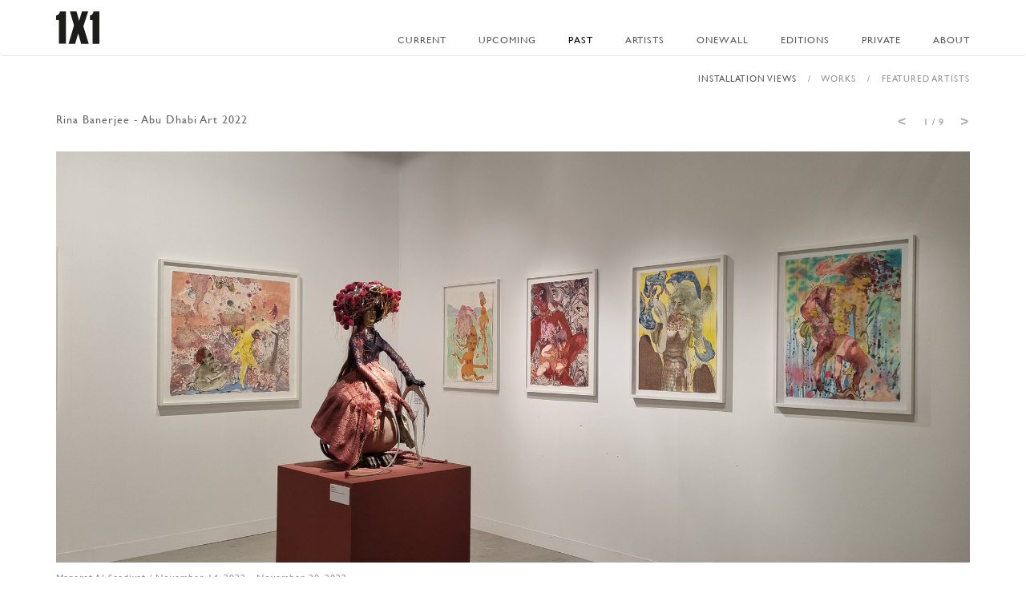

--- FILE ---
content_type: text/html; charset=UTF-8
request_url: https://www.1x1artgallery.com/exhibition/details/125
body_size: 5955
content:
<!doctype html>
<!--[if lt IE 7]><html lang="en" class="no-js ie6"><![endif]-->
<!--[if IE 7]><html lang="en" class="no-js ie7"><![endif]-->
<!--[if IE 8]><html lang="en" class="no-js ie8"><![endif]-->
<!--[if gt IE 8]><!-->
<html lang="en" class="no-js">
<!--<![endif]-->

<head>
    <meta charset="UTF-8">
    <title>1X1 Art Gallery : Exhibition</title>
    <meta name="viewport" content="width=device-width, initial-scale=1.0, maximum-scale=1.0, user-scalable=no">
    <meta name="description" content="art gallery" />
	<meta name="keywords" content="art gallery" />
    <meta http-equiv="X-UA-Compatible" content="IE=edge,chrome=1" />
    <link rel="shortcut icon" href="https://www.1x1artgallery.com/images/favicon.png">
    
    <!-- Bootstrap 3.3.2 -->
    <link rel="stylesheet" href="https://www.1x1artgallery.com/css/bootstrap.min.css">
    <link rel="stylesheet" href="https://www.1x1artgallery.com/css/font-awesome.min.css">
    <link rel="stylesheet" href="https://www.1x1artgallery.com/css/styles.css">
	
    <!--[if lt IE 9]>
      <script src="https://oss.maxcdn.com/libs/html5shiv/3.7.0/html5shiv.js"></script>
      <script src="https://oss.maxcdn.com/libs/respond.js/1.4.2/respond.min.js"></script>
    <![endif]-->
    
</head>

     
<link rel="stylesheet" href="https://www.1x1artgallery.com/css/bxslider.css" type="text/css" />
<link href="https://www.1x1artgallery.com/css/zoom_css/lightgallery.css" rel="stylesheet">
<body>
<div class="pre-loader">
  <div class="load-con"> <img src="https://www.1x1artgallery.com/images/logo.png" class="animated fadeInDown" alt="">
    <div class="spinner">
      <div class="bounce1"></div>
      <div class="bounce2"></div>
      <div class="bounce3"></div>
    </div>
  </div>
</div>
<header>
          
        <nav class="navbar navbar-default   borber_bottom" role="navigation">
                <div class="container">
                    <!-- Brand and toggle get grouped for better mobile display -->
                    <div class="navbar-header">
                        <button type="button" class="navbar-toggle" data-toggle="collapse" data-target="#bs-example-navbar-collapse-1">
                            <span class="fa fa-bars fa-lg"></span>
                        </button>
                        <a class="navbar-brand lazer" href="https://www.1x1artgallery.com/home">
                            <img src="https://www.1x1artgallery.com/images/logo.png" alt="" class="logo">
                        </a>
                    </div>

                    <!-- Collect the nav links, forms, and other content for toggling -->
                    <div class="collapse navbar-collapse" id="bs-example-navbar-collapse-1">
						<ul class="nav navbar-nav navbar-right">
                            <li ><a class=" lazer" href="https://www.1x1artgallery.com/exhibition/currents">Current</a></li>
                            <li ><a class=" lazer" href="https://www.1x1artgallery.com/exhibition/upcoming">Upcoming</a></li>
                            <li ><a class="active lazer" href="https://www.1x1artgallery.com/exhibition/past">Past</a></li>
                            <li ><a class=" lazer" href="https://www.1x1artgallery.com/artist">Artists</a></li>
                            <li ><a class=" lazer" href="https://www.1x1artgallery.com/onewall">OneWall</a></li >	
                            <li ><a class=" lazer" href="https://www.1x1artgallery.com/editions">Editions</a></li>
                            <li ><a class=" lazer" href="https://www.1x1artgallery.com/privateview">Private</a></li>
                            <li ><a class=" lazer" href="https://www.1x1artgallery.com/about">About</a></li>
                                                    </ul>
                    </div>
                    <!-- /.navbar-collapse -->
                </div>
                <!-- /.container-->
        </nav>
        <div class="pageloaderImg fullwidth" ><span class="expand"></span></div>  
</header>
<div class="wrapper">
  <section id="current">
    <div class="container">
      <div class="row">
        <div class="col-lg-12">
          <div class="bs-example">
            <ul class="nav nav-tabs text-right">
                          
                     
             <li class="first active"><a href="#installation-images" class="art_vid" data-toggle="tab" aria-expanded="true">installation views</a></li>
              <li><a href="#works" class="art_vid" data-toggle="tab"><span>/</span> works </a></li>
                            <li><a href="#featured-artist" class="art_vid" data-toggle="tab"><span>/</span> featured artists </a></li>   
                              
                         
           
             
            </ul>
            <div id="myTabContent" class="tab-content">     
              
              <!----tab1--->
               
              <div class="tab-pane fade active in" id="installation-images">              	
                <div class="slider">  
                             
                  <ul class="bxslider">
                                       <li>
                    <div class="caption1">
                    <h4 class="section-title">Rina Banerjee - Abu Dhabi Art 2022 </h4>
                    
                    </div>
                    <img src="https://www.1x1artgallery.com/uploads/exhibition/installation/Rina-Banerjee-Abu-Dhabi-Art-2022_installation_6374f5516f8b1.jpg" />
                    <div class="caption1 top_caption"> 
                    Manarat Al Saadiyat  / November 14, 2022 - November 20, 2022 
                         </div>                   
                    </li>
                                         <li>
                    <div class="caption1">
                    <h4 class="section-title">Rina Banerjee - Abu Dhabi Art 2022 </h4>
                    
                    </div>
                    <img src="https://www.1x1artgallery.com/uploads/exhibition/installation/Rina-Banerjee-Abu-Dhabi-Art-2022_installation_6374f55836b51.jpg" />
                    <div class="caption1 top_caption"> 
                    Manarat Al Saadiyat  / November 14, 2022 - November 20, 2022 
                         </div>                   
                    </li>
                                         <li>
                    <div class="caption1">
                    <h4 class="section-title">Rina Banerjee - Abu Dhabi Art 2022 </h4>
                    
                    </div>
                    <img src="https://www.1x1artgallery.com/uploads/exhibition/installation/Rina-Banerjee-Abu-Dhabi-Art-2022_installation_6374f5586ce7f.jpg" />
                    <div class="caption1 top_caption"> 
                    Manarat Al Saadiyat  / November 14, 2022 - November 20, 2022 
                         </div>                   
                    </li>
                                         <li>
                    <div class="caption1">
                    <h4 class="section-title">Rina Banerjee - Abu Dhabi Art 2022 </h4>
                    
                    </div>
                    <img src="https://www.1x1artgallery.com/uploads/exhibition/installation/Rina-Banerjee-Abu-Dhabi-Art-2022_installation_6374f5649a33f.jpg" />
                    <div class="caption1 top_caption"> 
                    Manarat Al Saadiyat  / November 14, 2022 - November 20, 2022 
                         </div>                   
                    </li>
                                         <li>
                    <div class="caption1">
                    <h4 class="section-title">Rina Banerjee - Abu Dhabi Art 2022 </h4>
                    
                    </div>
                    <img src="https://www.1x1artgallery.com/uploads/exhibition/installation/Rina-Banerjee-Abu-Dhabi-Art-2022_installation_6374f564cdd50.jpg" />
                    <div class="caption1 top_caption"> 
                    Manarat Al Saadiyat  / November 14, 2022 - November 20, 2022 
                         </div>                   
                    </li>
                                         <li>
                    <div class="caption1">
                    <h4 class="section-title">Rina Banerjee - Abu Dhabi Art 2022 </h4>
                    
                    </div>
                    <img src="https://www.1x1artgallery.com/uploads/exhibition/installation/Rina-Banerjee-Abu-Dhabi-Art-2022_installation_6374f5652f15d.jpg" />
                    <div class="caption1 top_caption"> 
                    Manarat Al Saadiyat  / November 14, 2022 - November 20, 2022 
                         </div>                   
                    </li>
                                         <li>
                    <div class="caption1">
                    <h4 class="section-title">Rina Banerjee - Abu Dhabi Art 2022 </h4>
                    
                    </div>
                    <img src="https://www.1x1artgallery.com/uploads/exhibition/installation/Rina-Banerjee-Abu-Dhabi-Art-2022_installation_6374f56565957.jpg" />
                    <div class="caption1 top_caption"> 
                    Manarat Al Saadiyat  / November 14, 2022 - November 20, 2022 
                         </div>                   
                    </li>
                                         <li>
                    <div class="caption1">
                    <h4 class="section-title">Rina Banerjee - Abu Dhabi Art 2022 </h4>
                    
                    </div>
                    <img src="https://www.1x1artgallery.com/uploads/exhibition/installation/Rina-Banerjee-Abu-Dhabi-Art-2022_installation_6374f56672e94.jpg" />
                    <div class="caption1 top_caption"> 
                    Manarat Al Saadiyat  / November 14, 2022 - November 20, 2022 
                         </div>                   
                    </li>
                                         <li>
                    <div class="caption1">
                    <h4 class="section-title">Rina Banerjee - Abu Dhabi Art 2022 </h4>
                    
                    </div>
                    <img src="https://www.1x1artgallery.com/uploads/exhibition/installation/Rina-Banerjee-Abu-Dhabi-Art-2022_installation_6374f567444e0.jpg" />
                    <div class="caption1 top_caption"> 
                    Manarat Al Saadiyat  / November 14, 2022 - November 20, 2022 
                         </div>                   
                    </li>
                                       
                  </ul>
                   
                 
                </div>
                
              </div>
                            <!----tab1--->
              
              
              <!----tab2--->   
                         
              <div class="tab-pane fade " id="works">
                
              </div>
                            <!----tab2--->
              
              <!----tab3--->
                            <div class="tab-pane fade" id="featured-artist">
              <div class="top_caption">
                    <h4 class="section-title">Rina Banerjee - Abu Dhabi Art 2022 </h4>
                    </div>
                      <div class="artists">
                      
                        <div class="list">
                        
                                                  <div class="thumb" data-thumb="https://www.1x1artgallery.com/uploads/artist/works/Rina-Banerjee_work_5c4ea611576ef.jpg" data-type="1" data-id="214">
                            <div class="name"><a href="https://www.1x1artgallery.com/artist/details/214">Rina Banerjee</a></div>
                          </div>
                          
                          
                          
                        
                        </div>
                        <div class="image"> 
                                                <a href="https://www.1x1artgallery.com/artist/details/214"><img src="https://www.1x1artgallery.com/uploads/artist/works/Rina-Banerjee_work_5c4ea611576ef.jpg"></a>
                                                </div>
                        <div class="clear"></div>
                      </div>						
              </div>
                            <!----tab3--->
              
              
              
              <!----tab4--->
                             <!----tab4--->
              
              <!----tab5--->
                            <!----tab5--->
              
            </div>
          </div>
        </div>
      </div>
    </div>
  </section>
  <script src="https://www.1x1artgallery.com/js/jquery-1.11.1.min.js"></script>
<script src="https://www.1x1artgallery.com/js/bootstrap.min.js"></script>
<script type="text/javascript" src="https://www.1x1artgallery.com/js/modernizr.custom.32033.js"></script>

	<script type="text/javascript">
		var BASEURL = 'https://www.1x1artgallery.com/';
		$('.lazer').click(function(){
			$(body).fadeOut(1000);		
		});
		
	//$(window).load(function() {
	$(document).ready(function(){	
		$(".pageloaderImg").fadeOut("slow");
	})
    </script>

<footer>
    <div class="container">
      <div class="row">
                 	            <div class="col-md-3 col-sm-3">
            <div class="footer_content sp-effect3">
<h4>1<span style="font-size:12px;">X</span>1 Art Gallery</h4>

<p>10, Alserkal Avenue<br />
<span style="line-height: 1.6;">Street 8 - Al Quoz 1</span><br />
<span style="line-height: 1.6;">Dubai</span><br />
<span style="line-height: 1.6;">United Arab Emirates</span></p>

<p>Phone : +971 (04) 3411287<br />
Email : <a href="mailto:info@1x1gallery.com">info@1x1artgallery.com</a></p>
</div>

            </div>
        	    
               
       
        <div class="col-md-3 col-sm-3">
          <div class="footer_content sp-effect3">
            <h4>Join the Mailing List</h4>
                    
                    <div class="myform">
                    <form role="form">
                    <div class="form-group">
                        <input type="text" id="name" name="name" class="form-control" placeholder="Name">
                    </div>
                    <div class="form-group">
                        <input type="email" id="email" name="name" class="form-control" placeholder="Email">
                    </div>
                    <div class="form-group">
                    <select id="country" name="country" class="form-control" onchange="ajax_country_mobile_code(this.value);">
                    <option value="">Country</option>
                                        <option value="Afghanistan">Afghanistan</option>
                                        <option value="Aland Islands">Aland Islands</option>
                                        <option value="Albania">Albania</option>
                                        <option value="Algeria">Algeria</option>
                                        <option value="American Samoa">American Samoa</option>
                                        <option value="Andorra">Andorra</option>
                                        <option value="Angola">Angola</option>
                                        <option value="Anguilla">Anguilla</option>
                                        <option value="Antarctica">Antarctica</option>
                                        <option value="Antigua and Barbuda">Antigua and Barbuda</option>
                                        <option value="Argentina">Argentina</option>
                                        <option value="Armenia">Armenia</option>
                                        <option value="Aruba">Aruba</option>
                                        <option value="Australia">Australia</option>
                                        <option value="Austria">Austria</option>
                                        <option value="Azerbaijan">Azerbaijan</option>
                                        <option value="Bahamas">Bahamas</option>
                                        <option value="Bahrain">Bahrain</option>
                                        <option value="Bangladesh">Bangladesh</option>
                                        <option value="Barbados">Barbados</option>
                                        <option value="Belarus">Belarus</option>
                                        <option value="Belgium">Belgium</option>
                                        <option value="Belize">Belize</option>
                                        <option value="Benin">Benin</option>
                                        <option value="Bermuda">Bermuda</option>
                                        <option value="Bhutan">Bhutan</option>
                                        <option value="Bolivia">Bolivia</option>
                                        <option value="Bonaire, Sint Eustatius and Saba">Bonaire, Sint Eustatius and Saba</option>
                                        <option value="Bosnia and Herzegovina">Bosnia and Herzegovina</option>
                                        <option value="Botswana">Botswana</option>
                                        <option value="Bouvet Island">Bouvet Island</option>
                                        <option value="Brazil">Brazil</option>
                                        <option value="British Indian Ocean Territory">British Indian Ocean Territory</option>
                                        <option value="Brunei">Brunei</option>
                                        <option value="Bulgaria">Bulgaria</option>
                                        <option value="Burkina Faso">Burkina Faso</option>
                                        <option value="Burundi">Burundi</option>
                                        <option value="Cambodia">Cambodia</option>
                                        <option value="Cameroon">Cameroon</option>
                                        <option value="Canada">Canada</option>
                                        <option value="Cape Verde">Cape Verde</option>
                                        <option value="Cayman Islands">Cayman Islands</option>
                                        <option value="Central African Republic">Central African Republic</option>
                                        <option value="Chad">Chad</option>
                                        <option value="Chile">Chile</option>
                                        <option value="China">China</option>
                                        <option value="Christmas Island">Christmas Island</option>
                                        <option value="Cocos (Keeling) Islands">Cocos (Keeling) Islands</option>
                                        <option value="Colombia">Colombia</option>
                                        <option value="Comoros">Comoros</option>
                                        <option value="Congo">Congo</option>
                                        <option value="Cook Islands">Cook Islands</option>
                                        <option value="Costa Rica">Costa Rica</option>
                                        <option value="Cote d'ivoire (Ivory Coast)">Cote d'ivoire (Ivory Coast)</option>
                                        <option value="Croatia">Croatia</option>
                                        <option value="Cuba">Cuba</option>
                                        <option value="Curacao">Curacao</option>
                                        <option value="Cyprus">Cyprus</option>
                                        <option value="Czech Republic">Czech Republic</option>
                                        <option value="Democratic Republic of the Congo">Democratic Republic of the Congo</option>
                                        <option value="Denmark">Denmark</option>
                                        <option value="Djibouti">Djibouti</option>
                                        <option value="Dominica">Dominica</option>
                                        <option value="Dominican Republic">Dominican Republic</option>
                                        <option value="Ecuador">Ecuador</option>
                                        <option value="Egypt">Egypt</option>
                                        <option value="El Salvador">El Salvador</option>
                                        <option value="Equatorial Guinea">Equatorial Guinea</option>
                                        <option value="Eritrea">Eritrea</option>
                                        <option value="Estonia">Estonia</option>
                                        <option value="Ethiopia">Ethiopia</option>
                                        <option value="Falkland Islands (Malvinas)">Falkland Islands (Malvinas)</option>
                                        <option value="Faroe Islands">Faroe Islands</option>
                                        <option value="Fiji">Fiji</option>
                                        <option value="Finland">Finland</option>
                                        <option value="France">France</option>
                                        <option value="French Guiana">French Guiana</option>
                                        <option value="French Polynesia">French Polynesia</option>
                                        <option value="French Southern Territories">French Southern Territories</option>
                                        <option value="Gabon">Gabon</option>
                                        <option value="Gambia">Gambia</option>
                                        <option value="Georgia">Georgia</option>
                                        <option value="Germany">Germany</option>
                                        <option value="Ghana">Ghana</option>
                                        <option value="Gibraltar">Gibraltar</option>
                                        <option value="Greece">Greece</option>
                                        <option value="Greenland">Greenland</option>
                                        <option value="Grenada">Grenada</option>
                                        <option value="Guadaloupe">Guadaloupe</option>
                                        <option value="Guam">Guam</option>
                                        <option value="Guatemala">Guatemala</option>
                                        <option value="Guernsey">Guernsey</option>
                                        <option value="Guinea">Guinea</option>
                                        <option value="Guinea-Bissau">Guinea-Bissau</option>
                                        <option value="Guyana">Guyana</option>
                                        <option value="Haiti">Haiti</option>
                                        <option value="Heard Island and McDonald Islands">Heard Island and McDonald Islands</option>
                                        <option value="Honduras">Honduras</option>
                                        <option value="Hong Kong">Hong Kong</option>
                                        <option value="Hungary">Hungary</option>
                                        <option value="Iceland">Iceland</option>
                                        <option value="India">India</option>
                                        <option value="Indonesia">Indonesia</option>
                                        <option value="Iran">Iran</option>
                                        <option value="Iraq">Iraq</option>
                                        <option value="Ireland">Ireland</option>
                                        <option value="Isle of Man">Isle of Man</option>
                                        <option value="Israel">Israel</option>
                                        <option value="Italy">Italy</option>
                                        <option value="Jamaica">Jamaica</option>
                                        <option value="Japan">Japan</option>
                                        <option value="Jersey">Jersey</option>
                                        <option value="Jordan">Jordan</option>
                                        <option value="Kazakhstan">Kazakhstan</option>
                                        <option value="Kenya">Kenya</option>
                                        <option value="Kiribati">Kiribati</option>
                                        <option value="Kosovo">Kosovo</option>
                                        <option value="Kuwait">Kuwait</option>
                                        <option value="Kyrgyzstan">Kyrgyzstan</option>
                                        <option value="Laos">Laos</option>
                                        <option value="Latvia">Latvia</option>
                                        <option value="Lebanon">Lebanon</option>
                                        <option value="Lesotho">Lesotho</option>
                                        <option value="Liberia">Liberia</option>
                                        <option value="Libya">Libya</option>
                                        <option value="Liechtenstein">Liechtenstein</option>
                                        <option value="Lithuania">Lithuania</option>
                                        <option value="Luxembourg">Luxembourg</option>
                                        <option value="Macao">Macao</option>
                                        <option value="Macedonia">Macedonia</option>
                                        <option value="Madagascar">Madagascar</option>
                                        <option value="Malawi">Malawi</option>
                                        <option value="Malaysia">Malaysia</option>
                                        <option value="Maldives">Maldives</option>
                                        <option value="Mali">Mali</option>
                                        <option value="Malta">Malta</option>
                                        <option value="Marshall Islands">Marshall Islands</option>
                                        <option value="Martinique">Martinique</option>
                                        <option value="Mauritania">Mauritania</option>
                                        <option value="Mauritius">Mauritius</option>
                                        <option value="Mayotte">Mayotte</option>
                                        <option value="Mexico">Mexico</option>
                                        <option value="Micronesia">Micronesia</option>
                                        <option value="Moldava">Moldava</option>
                                        <option value="Monaco">Monaco</option>
                                        <option value="Mongolia">Mongolia</option>
                                        <option value="Montenegro">Montenegro</option>
                                        <option value="Montserrat">Montserrat</option>
                                        <option value="Morocco">Morocco</option>
                                        <option value="Mozambique">Mozambique</option>
                                        <option value="Myanmar (Burma)">Myanmar (Burma)</option>
                                        <option value="Namibia">Namibia</option>
                                        <option value="Nauru">Nauru</option>
                                        <option value="Nepal">Nepal</option>
                                        <option value="Netherlands">Netherlands</option>
                                        <option value="New Caledonia">New Caledonia</option>
                                        <option value="New Zealand">New Zealand</option>
                                        <option value="Nicaragua">Nicaragua</option>
                                        <option value="Niger">Niger</option>
                                        <option value="Nigeria">Nigeria</option>
                                        <option value="Niue">Niue</option>
                                        <option value="Norfolk Island">Norfolk Island</option>
                                        <option value="North Korea">North Korea</option>
                                        <option value="Northern Mariana Islands">Northern Mariana Islands</option>
                                        <option value="Norway">Norway</option>
                                        <option value="Oman">Oman</option>
                                        <option value="Pakistan">Pakistan</option>
                                        <option value="Palau">Palau</option>
                                        <option value="Palestine">Palestine</option>
                                        <option value="Panama">Panama</option>
                                        <option value="Papua New Guinea">Papua New Guinea</option>
                                        <option value="Paraguay">Paraguay</option>
                                        <option value="Peru">Peru</option>
                                        <option value="Phillipines">Phillipines</option>
                                        <option value="Pitcairn">Pitcairn</option>
                                        <option value="Poland">Poland</option>
                                        <option value="Portugal">Portugal</option>
                                        <option value="Puerto Rico">Puerto Rico</option>
                                        <option value="Qatar">Qatar</option>
                                        <option value="Reunion">Reunion</option>
                                        <option value="Romania">Romania</option>
                                        <option value="Russia">Russia</option>
                                        <option value="Rwanda">Rwanda</option>
                                        <option value="Saint Barthelemy">Saint Barthelemy</option>
                                        <option value="Saint Helena">Saint Helena</option>
                                        <option value="Saint Kitts and Nevis">Saint Kitts and Nevis</option>
                                        <option value="Saint Lucia">Saint Lucia</option>
                                        <option value="Saint Martin">Saint Martin</option>
                                        <option value="Saint Pierre and Miquelon">Saint Pierre and Miquelon</option>
                                        <option value="Saint Vincent and the Grenadines">Saint Vincent and the Grenadines</option>
                                        <option value="Samoa">Samoa</option>
                                        <option value="San Marino">San Marino</option>
                                        <option value="Sao Tome and Principe">Sao Tome and Principe</option>
                                        <option value="Saudi Arabia">Saudi Arabia</option>
                                        <option value="Senegal">Senegal</option>
                                        <option value="Serbia">Serbia</option>
                                        <option value="Seychelles">Seychelles</option>
                                        <option value="Sierra Leone">Sierra Leone</option>
                                        <option value="Singapore">Singapore</option>
                                        <option value="Sint Maarten">Sint Maarten</option>
                                        <option value="Slovakia">Slovakia</option>
                                        <option value="Slovenia">Slovenia</option>
                                        <option value="Solomon Islands">Solomon Islands</option>
                                        <option value="Somalia">Somalia</option>
                                        <option value="South Africa">South Africa</option>
                                        <option value="South Georgia and the South Sandwich Islands">South Georgia and the South Sandwich Islands</option>
                                        <option value="South Korea">South Korea</option>
                                        <option value="South Sudan">South Sudan</option>
                                        <option value="Spain">Spain</option>
                                        <option value="Sri Lanka">Sri Lanka</option>
                                        <option value="Sudan">Sudan</option>
                                        <option value="Suriname">Suriname</option>
                                        <option value="Svalbard and Jan Mayen">Svalbard and Jan Mayen</option>
                                        <option value="Swaziland">Swaziland</option>
                                        <option value="Sweden">Sweden</option>
                                        <option value="Switzerland">Switzerland</option>
                                        <option value="Syria">Syria</option>
                                        <option value="Taiwan">Taiwan</option>
                                        <option value="Tajikistan">Tajikistan</option>
                                        <option value="Tanzania">Tanzania</option>
                                        <option value="Thailand">Thailand</option>
                                        <option value="Timor-Leste (East Timor)">Timor-Leste (East Timor)</option>
                                        <option value="Togo">Togo</option>
                                        <option value="Tokelau">Tokelau</option>
                                        <option value="Tonga">Tonga</option>
                                        <option value="Trinidad and Tobago">Trinidad and Tobago</option>
                                        <option value="Tunisia">Tunisia</option>
                                        <option value="Turkey">Turkey</option>
                                        <option value="Turkmenistan">Turkmenistan</option>
                                        <option value="Turks and Caicos Islands">Turks and Caicos Islands</option>
                                        <option value="Tuvalu">Tuvalu</option>
                                        <option value="Uganda">Uganda</option>
                                        <option value="Ukraine">Ukraine</option>
                                        <option value="United Arab Emirates">United Arab Emirates</option>
                                        <option value="United Kingdom">United Kingdom</option>
                                        <option value="United States">United States</option>
                                        <option value="United States Minor Outlying Islands">United States Minor Outlying Islands</option>
                                        <option value="Uruguay">Uruguay</option>
                                        <option value="Uzbekistan">Uzbekistan</option>
                                        <option value="Vanuatu">Vanuatu</option>
                                        <option value="Vatican City">Vatican City</option>
                                        <option value="Venezuela">Venezuela</option>
                                        <option value="Vietnam">Vietnam</option>
                                        <option value="Virgin Islands, British">Virgin Islands, British</option>
                                        <option value="Virgin Islands, US">Virgin Islands, US</option>
                                        <option value="Wallis and Futuna">Wallis and Futuna</option>
                                        <option value="Western Sahara">Western Sahara</option>
                                        <option value="Yemen">Yemen</option>
                                        <option value="Zambia">Zambia</option>
                                        <option value="Zimbabwe">Zimbabwe</option>
                                        </select>
                      
                    </div>
                    <div class="form-group">
                      <input type="text" id="mobilecode" name="mobilecode"  class="form-control mob-code" placeholder="Code">
                      <input type="text" id="mobile" name="mobile"  class="form-control mobile" placeholder="Mobile">
                    </div>
                                                      
                   
                     <div class="form-group">
                        <input type="button"  id="mailing" class="btn btn-primary btn-lg" value="Subscribe">
                    
                    </div>
                   <div class="form-group" id="result" > </div>
                     
                      </form>
                    </div>
                    
                    
                    
                
        </div>
        </div>
        
                             <div class="col-md-3 col-sm-3 pull-right">
                       <div class="pull-right social_icons footer_content">
                            <h4>FOLLOW US</h4>
                             
                                                         <a href="https://www.facebook.com/1X1artgalleryuae" class="" target="_blank"><i class="fa fa-facebook-square"></i></a>
                                                                                    <a href="" class="" target="_blank"><i class="fa fa-twitter-square"></i></a>
                                                                                    <a href="https://www.instagram.com/1x1artgallery/" class=" last" target="_blank"><i class="fa fa-instagram"></i></a>
                                                                                   
                        </div>
                    </div>
                          </div>
    </div>
   				 
                	<script>
					function ajax_country_mobile_code(id){
						$.ajax({
							type: "POST",
							url: BASEURL + "home/get_mobilecode",
							data:"country="+id,
							success: function (msg) {
								$('#mobilecode').val(msg);
							}
						});	
						
					}
                    	$('#mailing').click(function(){
								var name 		= $('#name').val();
								var email 		= $('#email').val();
								var mobilecode 	= $('#mobilecode').val();
								var mobile 		= $('#mobile').val();
								var country 	= $('#country').val();
								var cont 		= BASEURL + "home/newsletter"
								
								
								var linking = "&name=" +name+ "&email=" +email+ "&mobile=" +mobile+ "&mobilecode=" +mobilecode+ "&country=" +country;
								$.ajax({
								type: "POST",
								data: linking,
								url: BASEURL + "home/newsletter",
								success: function (msg) {
									//console.log(msg);
									if (msg=='noname'){								
										$('#result').fadeIn('slow').html('Please enter your name').css({'float':'none','color':'red'});
										$('#name').focus();
									} else if (msg=='noemail'){								
									 	$('#result').fadeIn('slow').html('Please enter valid email').css({'float':'none','color':'red'});
										$('#email').focus();
									} else if (msg=='nomobile'){								
									 	$('#result').fadeIn('slow').html('Please enter valid number').css({'float':'none','color':'red'});
										$('#mobile').focus();
									} else if (msg=='nocountry'){								
									 	$('#result').fadeIn('slow').html('Please select your country').css({'float':'none','color':'red'});
										$('#country').focus();
									} else if (msg=='inserted'){					
									 	$('#result').fadeIn('slow').html('Thank you for your interest').css({'float':'none','color':'#e318e3'});
										$('#name').val('');
										$('#email').val('');
										$('#mobilecode').val('');
										$('#mobile').val('');
										$('#country').val('');
									 	//$('.myform').slideUp(3000);
										//$('.myform').slideDown(6000);
										
									} else if (msg=='already'){								
									 	$('#result').fadeIn('slow').html('You are already in our mailing list').css({'float':'none','color':'red'});
									}
									$('#result').fadeOut(6000);
									//alert(msg);
									
									}
								
								
								});
								
								
								
							});
                    </script>
                
  </footer>         
</div>

<!-- jQuery Load --> 
<script src="https://www.1x1artgallery.com/js/jquery.bxslider.js"></script> 

<script type="text/javascript">
var instImgsCount = '9';

	$(document).ready(function () {
    
 $('.thumb').mouseenter(function(){
            var link1 = $(this).attr("data-thumb");   
			var type1 = $(this).attr("data-type"); 
			var artId = $(this).attr("data-id");     
			if(type1==1){
				$('.image').html('<a href="'+BASEURL+'artist/details/'+artId+'"><img class="img-responsive" src="'+link1+'"></a>');
			} else {
				$('.image').html('<div class="video_view">\
							<video height="450" controls loop>\
    						<source src="'+link1+'" />\
							</video>\
                             </div>');	
			}
                                       
        });     
	});
	
	/*$('a[href="#installation-images"]').one('shown.bs.tab', function (e) {
		$('.bxslider').bxSlider({
			adaptiveHeight: true
			}); //installation images
	});*/

       
		$(document).ready(function() {
			var exbId = '125';
			$.ajax({
				type: "POST",
				url: BASEURL + "exhibition/exhibition_news/"+exbId,
				data:"",
				success: function (msg) {
					$('#exbNewsLoad').html(msg);
				}
			});	
    });
	$(document).ready(function() {
		var exbId = '125';
			$.ajax({
				type: "POST",
				url: BASEURL + "exhibition/exhibition_ajax_works/"+exbId,
				data:"",
				success: function (msg) {
					$('#works').html(msg);
					$('.lightgallery').lightGallery();
					if(instImgsCount<1){
						var slider = $('.bxslider-two').bxSlider({
							pager: true,
							pagerType: 'short',
							adaptiveHeight: true
						});
					}
				}
			});	
			 
	});
	
	// For video
	$(document).ready(function() { 
		$('.art_vid').click(function (e) {
			$("video").each(function () { this.pause() });
		});
		
		$('.bx-controls-direction .bx-prev').click(function (e) {
			$("video").each(function () { this.pause() });
		}); 
		
		$('.bx-controls-direction .bx-next').click(function (e) {
			$("video").each(function () { this.pause() });
		}); 
	});
	
	//	$(window).load(function() {
	 $(document).ready(function(){
	if(instImgsCount>0){
		$('a[href="#works"]').one('shown.bs.tab', function (e) {
			$('.bxslider-two').bxSlider({
				pager: true,
				pagerType: 'short',
				adaptiveHeight: true
				}); //installation images
		});   
		var slider = $('.bxslider').bxSlider({
			adaptiveHeight: true,
			auto: true,
			speed: 3000
		});
	} 
	});
        </script> 
        
<script src="https://www.1x1artgallery.com/js/zoom_js/picturefill.min.js"></script>
<script src="https://www.1x1artgallery.com/js/zoom_js/lightgallery.js"></script> 
<script src="https://www.1x1artgallery.com/js/zoom_js/lg-fullscreen.js"></script> 
<script src="https://www.1x1artgallery.com/js/zoom_js/lg-thumbnail.js"></script> 
<script src="https://www.1x1artgallery.com/js/zoom_js/lg-video.js"></script> 
<script src="https://www.1x1artgallery.com/js/zoom_js/lg-autoplay.js"></script> 
<script src="https://www.1x1artgallery.com/js/zoom_js/lg-zoom.js"></script> 
<script src="https://www.1x1artgallery.com/js/zoom_js/lg-hash.js"></script> 
<script src="https://www.1x1artgallery.com/js/zoom_js/lg-pager.js"></script> 
<script src="https://www.1x1artgallery.com/js/zoom_js/jquery.mousewheel.min.js"></script>
<!-- artist hover -->
<!---video player  -->
<script src="https://www.1x1artgallery.com/js/html5media.min.js"></script>
<!---video player  --> 

</body>
</html>


--- FILE ---
content_type: text/html; charset=UTF-8
request_url: https://www.1x1artgallery.com/exhibition/exhibition_news/125
body_size: 132
content:
                  <div class="clear"></div>  
                   
   
	<script>                   
          $("#press_paging a").click(function(){
		   if($(this).attr("href")){
			   $("#artPressLoad").html('');
			   //$("#brand_loader").html('<div class="loaderImg" ><img src="'+BASE_URL+'images/loader.gif" /></div>');
			   $.ajax({
				   type: "POST",
				   url: $(this).attr("href"),
				   data:"",
				   success: function(res){
					  // $("#brand_loader").html('');
					  $("#artPressLoad").html(res);
				   }
			   });
			   return false;
		   }
	   });
	   
	   </script>
       

--- FILE ---
content_type: text/html; charset=UTF-8
request_url: https://www.1x1artgallery.com/exhibition/exhibition_ajax_works/125
body_size: 1742
content:
<div class="slider">
                  <ul  class="bxslider-two">
                                                          <li>
                    <div class="demo-gallery">
                      <ul class="list-unstyled ">
                      
                        <li>
                         <div class="top_caption">
                            <h4 class="section-title">Rina Banerjee - Abu Dhabi Art 2022 </h4>
                          </div>
                        <div class="col-lg-3" style="padding-left:0px;">
                         
                          <div class="caption1 art_left"> 
                      
                        <span><span class="section-title">Rina Banerjee</span><br />A woman must keep moving, in fight to find height, battles tied, won alone, break no bones, carry her young while after pushing mountain ache like dry stone
                        <br />2022 
                        <br />Acrylic, ink on paper<br /> 81 x 62 cm<br />  </span>
                                                <a href="mailto:info@1x1artgallery.com?subject=A woman must keep moving, in fight to find height, battles tied, won alone, break no bones, carry her young while after pushing mountain ache like dry stone&body=A woman must keep moving, in fight to find height, battles tied, won alone, break no bones, carry her young while after pushing mountain ache like dry stone by Rina Banerjee on 2022. Link: https://www.1x1artgallery.com/artist/details/214">Request Information</a>
                      </div>
                          
                          </div>
                          <div class="col-lg-9 art_images">
                                                                  <div class="lightgallery">
                                               <a href="" data-responsive="https://www.1x1artgallery.com/uploads/artist/works/Rina-Banerjee_work_635936c18767c.jpg" data-src="https://www.1x1artgallery.com/uploads/artist/works/Rina-Banerjee_work_635936c18767c.jpg"> <img class="img-responsive" src="https://www.1x1artgallery.com/uploads/artist/works/Rina-Banerjee_work_635936c18767c.jpg"> </a>
                                                     </div> 
                                                     </div>
                        </li>
                       
                      </ul>
                    </div>
                    </li>
                    
                                       <li>
                    <div class="demo-gallery">
                      <ul class="list-unstyled ">
                      
                        <li>
                         <div class="top_caption">
                            <h4 class="section-title">Rina Banerjee - Abu Dhabi Art 2022 </h4>
                          </div>
                        <div class="col-lg-3" style="padding-left:0px;">
                         
                          <div class="caption1 art_left"> 
                      
                        <span><span class="section-title">Rina Banerjee</span><br />All heart and wonder the future came to her like thunderous lava, she leaped while it seeped into places hostile and thence explosions placed her away from him, his anger waked her as survivor
                        <br />2017 
                        <br />Acrylic, marble papers collage and gold leaf<br /> 55.8 x 76.2 cm<br />  </span>
                                                <a href="mailto:info@1x1artgallery.com?subject=All heart and wonder the future came to her like thunderous lava, she leaped while it seeped into places hostile and thence explosions placed her away from him, his anger waked her as survivor&body=All heart and wonder the future came to her like thunderous lava, she leaped while it seeped into places hostile and thence explosions placed her away from him, his anger waked her as survivor by Rina Banerjee on 2017. Link: https://www.1x1artgallery.com/artist/details/214">Request Information</a>
                      </div>
                          
                          </div>
                          <div class="col-lg-9 art_images">
                                                                  <div class="lightgallery">
                                               <a href="" data-responsive="https://www.1x1artgallery.com/uploads/artist/works/Rina-Banerjee_work_63636e1529445.jpg" data-src="https://www.1x1artgallery.com/uploads/artist/works/Rina-Banerjee_work_63636e1529445.jpg"> <img class="img-responsive" src="https://www.1x1artgallery.com/uploads/artist/works/Rina-Banerjee_work_63636e1529445.jpg"> </a>
                                                     </div> 
                                                     </div>
                        </li>
                       
                      </ul>
                    </div>
                    </li>
                    
                                       <li>
                    <div class="demo-gallery">
                      <ul class="list-unstyled ">
                      
                        <li>
                         <div class="top_caption">
                            <h4 class="section-title">Rina Banerjee - Abu Dhabi Art 2022 </h4>
                          </div>
                        <div class="col-lg-3" style="padding-left:0px;">
                         
                          <div class="caption1 art_left"> 
                      
                        <span><span class="section-title">Rina Banerjee</span><br />Conspicuous waters waffled into sky and mountains cracked to migrate, go into elsewhere. Like Indian rope trick she escaped hotness of Southern breath and juggled her race ethnicity, made oceans tear open, let flow people mixing in all directions
                        <br />2020 
                        <br />Acrylic on paper<br /> 76.2 x 55.8 cm<br />  </span>
                                                <a href="mailto:info@1x1artgallery.com?subject=Conspicuous waters waffled into sky and mountains cracked to migrate, go into elsewhere. Like Indian rope trick she escaped hotness of Southern breath and juggled her race ethnicity, made oceans tear open, let flow people mixing in all directions&body=Conspicuous waters waffled into sky and mountains cracked to migrate, go into elsewhere. Like Indian rope trick she escaped hotness of Southern breath and juggled her race ethnicity, made oceans tear open, let flow people mixing in all directions by Rina Banerjee on 2020. Link: https://www.1x1artgallery.com/artist/details/214">Request Information</a>
                      </div>
                          
                          </div>
                          <div class="col-lg-9 art_images">
                                                                  <div class="lightgallery">
                                               <a href="" data-responsive="https://www.1x1artgallery.com/uploads/artist/works/Rina-Banerjee_work_63636e59a1c08.jpg" data-src="https://www.1x1artgallery.com/uploads/artist/works/Rina-Banerjee_work_63636e59a1c08.jpg"> <img class="img-responsive" src="https://www.1x1artgallery.com/uploads/artist/works/Rina-Banerjee_work_63636e59a1c08.jpg"> </a>
                                                     </div> 
                                                     </div>
                        </li>
                       
                      </ul>
                    </div>
                    </li>
                    
                                       <li>
                    <div class="demo-gallery">
                      <ul class="list-unstyled ">
                      
                        <li>
                         <div class="top_caption">
                            <h4 class="section-title">Rina Banerjee - Abu Dhabi Art 2022 </h4>
                          </div>
                        <div class="col-lg-3" style="padding-left:0px;">
                         
                          <div class="caption1 art_left"> 
                      
                        <span><span class="section-title">Rina Banerjee</span><br />Disrobed, torn, ripped by wind, in open ocean, in land, in this far, far exterior shipwrecked with boastful flesh on land's edge she landed
                        <br />2014 
                        <br />Watercolour and ink on paper<br /> 91.4 x 91.4 cm<br />  </span>
                                                <a href="mailto:info@1x1artgallery.com?subject=Disrobed, torn, ripped by wind, in open ocean, in land, in this far, far exterior shipwrecked with boastful flesh on land's edge she landed&body=Disrobed, torn, ripped by wind, in open ocean, in land, in this far, far exterior shipwrecked with boastful flesh on land's edge she landed by Rina Banerjee on 2014. Link: https://www.1x1artgallery.com/artist/details/214">Request Information</a>
                      </div>
                          
                          </div>
                          <div class="col-lg-9 art_images">
                                                                  <div class="lightgallery">
                                               <a href="" data-responsive="https://www.1x1artgallery.com/uploads/artist/works/Rina-Banerjee_work_63636e9cd6093.jpg" data-src="https://www.1x1artgallery.com/uploads/artist/works/Rina-Banerjee_work_63636e9cd6093.jpg"> <img class="img-responsive" src="https://www.1x1artgallery.com/uploads/artist/works/Rina-Banerjee_work_63636e9cd6093.jpg"> </a>
                                                     </div> 
                                                     </div>
                        </li>
                       
                      </ul>
                    </div>
                    </li>
                    
                                       <li>
                    <div class="demo-gallery">
                      <ul class="list-unstyled ">
                      
                        <li>
                         <div class="top_caption">
                            <h4 class="section-title">Rina Banerjee - Abu Dhabi Art 2022 </h4>
                          </div>
                        <div class="col-lg-3" style="padding-left:0px;">
                         
                          <div class="caption1 art_left"> 
                      
                        <span><span class="section-title">Rina Banerjee</span><br />Gargantuan Crawler
                        <br />2014 
                        <br />Watercolour and ink on paper<br /> 38.1 x 30.5 cm<br />  </span>
                                                <a href="mailto:info@1x1artgallery.com?subject=Gargantuan Crawler&body=Gargantuan Crawler by Rina Banerjee on 2014. Link: https://www.1x1artgallery.com/artist/details/214">Request Information</a>
                      </div>
                          
                          </div>
                          <div class="col-lg-9 art_images">
                                                                  <div class="lightgallery">
                                               <a href="" data-responsive="https://www.1x1artgallery.com/uploads/artist/works/Rina-Banerjee_work_63636eece548e.jpg" data-src="https://www.1x1artgallery.com/uploads/artist/works/Rina-Banerjee_work_63636eece548e.jpg"> <img class="img-responsive" src="https://www.1x1artgallery.com/uploads/artist/works/Rina-Banerjee_work_63636eece548e.jpg"> </a>
                                                     </div> 
                                                     </div>
                        </li>
                       
                      </ul>
                    </div>
                    </li>
                    
                                       <li>
                    <div class="demo-gallery">
                      <ul class="list-unstyled ">
                      
                        <li>
                         <div class="top_caption">
                            <h4 class="section-title">Rina Banerjee - Abu Dhabi Art 2022 </h4>
                          </div>
                        <div class="col-lg-3" style="padding-left:0px;">
                         
                          <div class="caption1 art_left"> 
                      
                        <span><span class="section-title">Rina Banerjee</span><br />Hanging on, jumping jobs, I do, I don’t, I kneel or I won’t, sinking and rising but playing jump rope in danger of having no home, no country
                        <br />2018 
                        <br />Watercolour and ink on paper<br /> 76.2 x 55.8<br />  </span>
                                                <a href="mailto:info@1x1artgallery.com?subject=Hanging on, jumping jobs, I do, I don’t, I kneel or I won’t, sinking and rising but playing jump rope in danger of having no home, no country&body=Hanging on, jumping jobs, I do, I don’t, I kneel or I won’t, sinking and rising but playing jump rope in danger of having no home, no country by Rina Banerjee on 2018. Link: https://www.1x1artgallery.com/artist/details/214">Request Information</a>
                      </div>
                          
                          </div>
                          <div class="col-lg-9 art_images">
                                                                  <div class="lightgallery">
                                               <a href="" data-responsive="https://www.1x1artgallery.com/uploads/artist/works/Rina-Banerjee_work_63636f1252152.jpg" data-src="https://www.1x1artgallery.com/uploads/artist/works/Rina-Banerjee_work_63636f1252152.jpg"> <img class="img-responsive" src="https://www.1x1artgallery.com/uploads/artist/works/Rina-Banerjee_work_63636f1252152.jpg"> </a>
                                                     </div> 
                                                     </div>
                        </li>
                       
                      </ul>
                    </div>
                    </li>
                    
                                       <li>
                    <div class="demo-gallery">
                      <ul class="list-unstyled ">
                      
                        <li>
                         <div class="top_caption">
                            <h4 class="section-title">Rina Banerjee - Abu Dhabi Art 2022 </h4>
                          </div>
                        <div class="col-lg-3" style="padding-left:0px;">
                         
                          <div class="caption1 art_left"> 
                      
                        <span><span class="section-title">Rina Banerjee</span><br />Kiss me at birth everything is going to be better now ... not forever, no contract, no promises can sever birth mother forever
                        <br />2018 
                        <br />Acrylic, ink and collage on paper<br /> 76.2 x 55.8 cm<br />  </span>
                                                <a href="mailto:info@1x1artgallery.com?subject=Kiss me at birth everything is going to be better now ... not forever, no contract, no promises can sever birth mother forever&body=Kiss me at birth everything is going to be better now ... not forever, no contract, no promises can sever birth mother forever by Rina Banerjee on 2018. Link: https://www.1x1artgallery.com/artist/details/214">Request Information</a>
                      </div>
                          
                          </div>
                          <div class="col-lg-9 art_images">
                                                                  <div class="lightgallery">
                                               <a href="" data-responsive="https://www.1x1artgallery.com/uploads/artist/works/Rina-Banerjee_work_63636f670926e.jpg" data-src="https://www.1x1artgallery.com/uploads/artist/works/Rina-Banerjee_work_63636f670926e.jpg"> <img class="img-responsive" src="https://www.1x1artgallery.com/uploads/artist/works/Rina-Banerjee_work_63636f670926e.jpg"> </a>
                                                     </div> 
                                                     </div>
                        </li>
                       
                      </ul>
                    </div>
                    </li>
                    
                                       <li>
                    <div class="demo-gallery">
                      <ul class="list-unstyled ">
                      
                        <li>
                         <div class="top_caption">
                            <h4 class="section-title">Rina Banerjee - Abu Dhabi Art 2022 </h4>
                          </div>
                        <div class="col-lg-3" style="padding-left:0px;">
                         
                          <div class="caption1 art_left"> 
                      
                        <span><span class="section-title">Rina Banerjee</span><br />Native Siren
                         
                        <br />Steel, cloth, wood, textile, thread and beads<br /> 71 x 40.6 x 38 cm<br />  </span>
                                                <a href="mailto:info@1x1artgallery.com?subject=Native Siren&body=Native Siren by Rina Banerjee on . Link: https://www.1x1artgallery.com/artist/details/214">Request Information</a>
                      </div>
                          
                          </div>
                          <div class="col-lg-9 art_images">
                                                                  <div class="lightgallery">
                                               <a href="" data-responsive="https://www.1x1artgallery.com/uploads/artist/works/Rina-Banerjee_work_63636f8ed7d72.jpg" data-src="https://www.1x1artgallery.com/uploads/artist/works/Rina-Banerjee_work_63636f8ed7d72.jpg"> <img class="img-responsive" src="https://www.1x1artgallery.com/uploads/artist/works/Rina-Banerjee_work_63636f8ed7d72.jpg"> </a>
                                                     </div> 
                                                     </div>
                        </li>
                       
                      </ul>
                    </div>
                    </li>
                    
                                       <li>
                    <div class="demo-gallery">
                      <ul class="list-unstyled ">
                      
                        <li>
                         <div class="top_caption">
                            <h4 class="section-title">Rina Banerjee - Abu Dhabi Art 2022 </h4>
                          </div>
                        <div class="col-lg-3" style="padding-left:0px;">
                         
                          <div class="caption1 art_left"> 
                      
                        <span><span class="section-title">Rina Banerjee</span><br />Petty crime, shame on her mind
                        <br />2014 
                        <br />Acrylic, ink and collage on watercolour paper<br /> 152.4 x 55.8 cm<br />  </span>
                                                <a href="mailto:info@1x1artgallery.com?subject=Petty crime, shame on her mind&body=Petty crime, shame on her mind by Rina Banerjee on 2014. Link: https://www.1x1artgallery.com/artist/details/214">Request Information</a>
                      </div>
                          
                          </div>
                          <div class="col-lg-9 art_images">
                                                                  <div class="lightgallery">
                                               <a href="" data-responsive="https://www.1x1artgallery.com/uploads/artist/works/Rina-Banerjee_work_6363702220a7b.jpg" data-src="https://www.1x1artgallery.com/uploads/artist/works/Rina-Banerjee_work_6363702220a7b.jpg"> <img class="img-responsive" src="https://www.1x1artgallery.com/uploads/artist/works/Rina-Banerjee_work_6363702220a7b.jpg"> </a>
                                                     </div> 
                                                     </div>
                        </li>
                       
                      </ul>
                    </div>
                    </li>
                    
                                       <li>
                    <div class="demo-gallery">
                      <ul class="list-unstyled ">
                      
                        <li>
                         <div class="top_caption">
                            <h4 class="section-title">Rina Banerjee - Abu Dhabi Art 2022 </h4>
                          </div>
                        <div class="col-lg-3" style="padding-left:0px;">
                         
                          <div class="caption1 art_left"> 
                      
                        <span><span class="section-title">Rina Banerjee</span><br />The globe warmed like egg and once thrice with crack to open she could pick and pick by hook of finger, eating-eaten in the curl of nails one a terrible beauty of faithful spouse she is yellow in all battles "with sun when moon plays like a mouse
                        <br />2014 
                        <br />Watercolour and ink on paper<br /> 91.4 x 91.4 cm<br />  </span>
                                                <a href="mailto:info@1x1artgallery.com?subject=The globe warmed like egg and once thrice with crack to open she could pick and pick by hook of finger, eating-eaten in the curl of nails one a terrible beauty of faithful spouse she is yellow in all battles "with sun when moon plays like a mouse&body=The globe warmed like egg and once thrice with crack to open she could pick and pick by hook of finger, eating-eaten in the curl of nails one a terrible beauty of faithful spouse she is yellow in all battles "with sun when moon plays like a mouse by Rina Banerjee on 2014. Link: https://www.1x1artgallery.com/artist/details/214">Request Information</a>
                      </div>
                          
                          </div>
                          <div class="col-lg-9 art_images">
                                                                  <div class="lightgallery">
                                               <a href="" data-responsive="https://www.1x1artgallery.com/uploads/artist/works/Rina-Banerjee_work_636370c4241e7.jpg" data-src="https://www.1x1artgallery.com/uploads/artist/works/Rina-Banerjee_work_636370c4241e7.jpg"> <img class="img-responsive" src="https://www.1x1artgallery.com/uploads/artist/works/Rina-Banerjee_work_636370c4241e7.jpg"> </a>
                                                     </div> 
                                                     </div>
                        </li>
                       
                      </ul>
                    </div>
                    </li>
                    
                                       <li>
                    <div class="demo-gallery">
                      <ul class="list-unstyled ">
                      
                        <li>
                         <div class="top_caption">
                            <h4 class="section-title">Rina Banerjee - Abu Dhabi Art 2022 </h4>
                          </div>
                        <div class="col-lg-3" style="padding-left:0px;">
                         
                          <div class="caption1 art_left"> 
                      
                        <span><span class="section-title">Rina Banerjee</span><br />Under heavy mistletoe, welcome me with witches and widows who prepare me, take me away in flight fold my legs thrice wake me without kiss from dream with grin, giggle and tender laughter
                        <br />2018 
                        <br />Acrylic, ink and collage on two sheets of paper<br /> 105.4 x 75.6 cm<br />  </span>
                                                <a href="mailto:info@1x1artgallery.com?subject=Under heavy mistletoe, welcome me with witches and widows who prepare me, take me away in flight fold my legs thrice wake me without kiss from dream with grin, giggle and tender laughter&body=Under heavy mistletoe, welcome me with witches and widows who prepare me, take me away in flight fold my legs thrice wake me without kiss from dream with grin, giggle and tender laughter by Rina Banerjee on 2018. Link: https://www.1x1artgallery.com/artist/details/214">Request Information</a>
                      </div>
                          
                          </div>
                          <div class="col-lg-9 art_images">
                                                                  <div class="lightgallery">
                                               <a href="" data-responsive="https://www.1x1artgallery.com/uploads/artist/works/Rina-Banerjee_work_636370f3564b5.jpg" data-src="https://www.1x1artgallery.com/uploads/artist/works/Rina-Banerjee_work_636370f3564b5.jpg"> <img class="img-responsive" src="https://www.1x1artgallery.com/uploads/artist/works/Rina-Banerjee_work_636370f3564b5.jpg"> </a>
                                                     </div> 
                                                     </div>
                        </li>
                       
                      </ul>
                    </div>
                    </li>
                    
                                                              
                  </ul>
                </div>

--- FILE ---
content_type: text/css
request_url: https://www.1x1artgallery.com/css/styles.css
body_size: 5148
content:
a, body {
	font-family: GillSansMT;
	-webkit-font-smoothing: antialiased
}
.tp-caption, a, body {
	-webkit-font-smoothing: antialiased
}
footer .rights a, footer .rights a:hover {
	text-decoration: none
}
@font-face {
	font-family: GillSansMT;
	src: url(../fonts/GillSansMT.eot);
	src: url(../fonts/GillSansMT.eot?#iefix) format("embedded-opentype"), url(../fonts/GillSansMT.woff) format("woff"), url(../fonts/GillSansMT.ttf) format("truetype");
	font-weight: 400;
	font-style: normal
}
.video-container {
	position: relative;
	padding-bottom: 56.25%;
	padding-top: 30px;
	height: 0;
	overflow: hidden
}
.video-container embed, .video-container iframe, .video-container object {
	position: absolute;
	top: 0;
	left: 0;
	width: 100%;
	height: 100%
}
body {
	color: #939597;
	letter-spacing: 1px
}
div.content {
	overflow: hidden
}
.h1, .h2, .h3, .h4, .h5, .h6, h1, h2, h3, h4, h5, h6 {
	color: #656565
}
header .navbar-default {
	border: none;
	padding-top: 14px;
	padding-bottom: 10px;
	-webkit-transition: all .25s ease-in-out;
	-moz-transition: all .25s ease-in-out;
	-ms-transition: all .25s ease-in-out;
	-o-transition: all .25s ease-in-out;
	transition: all .25s ease-in-out;
	background: rgba(255,255,255,.9)
}
header .navbar-default ul.navbar-nav li a, header .navbar-default ul.navbar-nav li a.getApp {
	-webkit-transition: all .25s ease-in-out;
	-moz-transition: all .25s ease-in-out;
	-ms-transition: all .25s ease-in-out;
	-o-transition: all .25s ease-in-out
}
header .borber_bottom {
	border-bottom: 1px solid #e6e7e8
}
header .navbar-default ul.navbar-nav li a {
	text-transform: Uppercase;
	font-size: 12px;
	padding: 25px 20px 0;
	transition: all .25s ease-in-out
}
.btn.btn-primary.inverse, .matter-filter .filter, .news-item h3, .section-heading h1, footer h4 {
	text-transform: uppercase
}
header .navbar-default ul.navbar-nav li a.active:after, header .navbar-default ul.navbar-nav li a:hover:after {
	background: #000
}
header .navbar-default ul.navbar-nav li a.getApp {
	-webkit-border-radius: 5em;
	-moz-border-radius: 5em;
	-ms-border-radius: 5em;
	-o-border-radius: 5em;
	border-radius: 5em;
	transition: all .25s ease-in-out
}
header .navbar-default.scrolled, section#about .news-item i.fa {
	-webkit-transition: all .25s ease-in-out;
	-moz-transition: all .25s ease-in-out;
	-ms-transition: all .25s ease-in-out;
	-o-transition: all .25s ease-in-out
}
header .navbar-default ul.navbar-nav li a.getApp:after {
	display: none
}
header .navbar-default ul.navbar-nav li a:focus {
	color: #000
}
header .navbar-default .navbar-brand {
	height: auto;
	padding: 0
}
header .navbar-default.scrolled {
	-webkit-box-shadow: 0 1px 3px rgba(0,0,0,.3);
	-moz-box-shadow: 0 1px 3px rgba(0,0,0,.3);
	box-shadow: 0 1px 3px rgba(0,0,0,.3);
	transition: all .25s ease-in-out
}
.scrollpoint {
	opacity: 0
}
.scrollpoint.active {
	opacity: 1\9
}
.hanging-phone {
	position: absolute;
	right: 0;
	z-index: 0;
	bottom: -70px
}
.section-heading {
	margin: 26px 0;
	text-align: left
}
.section-heading h1 {
	display: inline-block;
	font-size: 16px;
	font-weight: 300;
	margin: 0
}
.section-heading p {
	font-size: 25px;
	color: #999;
	font-weight: 300
}
.section-heading .divider:after {
	content: "";
	position: relative;
	height: 4px;
	width: 60px;
	display: block;
	text-align: center;
	margin: 13px auto;
	-webkit-border-radius: 5em;
	-moz-border-radius: 5em;
	-ms-border-radius: 5em;
	-o-border-radius: 5em;
	border-radius: 5em
}
section#about .news-item i.fa, section#footer_section .media i.fa {
	-webkit-border-radius: 50%;
	-moz-border-radius: 50%;
	-ms-border-radius: 50%;
	-o-border-radius: 50%
}
.section-heading.inverse h1, .section-heading.inverse p {
	color: #fff
}
.section-heading.inverse .divider:after {
	background: #fff
}
section#about {
	position: relative
}
section#about .news-item {
	text-align: left;
	font-size: 11px;
	line-height: 25px;
	color: #939597
}
.news-item h3 {
	font-size: 13px;
	margin-bottom: 0;
	margin-top: 10px;
	line-height: 17px
}
.news-item img {
	width: 100%;
	max-height: 228px;
	min-height: 22px
}
#news .news-item h3 {
	margin-bottom: 10px;
	margin-top: 0
}
#news .news-item {
	float: left;
	width: 100%;
	margin-bottom: 30px;
}
section#about .news-item i.fa {
	border-radius: 50%;
	padding: 35px;
	transition: all .25s ease-in-out;
	width: 104px
}
section#footer_section .media i.fa, section#screens .filter a {
	-webkit-transition: all .25s ease-in-out;
	-moz-transition: all .25s ease-in-out;
	-ms-transition: all .25s ease-in-out;
	-o-transition: all .25s ease-in-out
}
section#footer_section .media i.fa {
	border-radius: 50%;
	padding: 20px;
	transition: all .25s ease-in-out;
	width: 2.6em;
	text-align: center
}
section#footer_section .media .media-heading {
	padding-top: 10px;
	font-weight: 300
}
section#footer_section .media .media-body {
	color: #999
}
section#footer_section .media.feature {
	margin-top: 25px
}
section#footer_section .media.feature:first-child {
	margin-top: 0
}
section#footer_section img {
	margin: 0 auto 20px
}
section#reviews {
	-webkit-background-size: cover;
	-moz-background-size: cover;
	-o-background-size: cover;
	background-size: cover
}
section#reviews .review-filtering {
	margin: 20px 0 100px
}
section#reviews .review-filtering .review .review-person {
	width: 100%
}
section#reviews .review-filtering .review .review-person img {
	width: 110px;
	-webkit-border-radius: 50%;
	-moz-border-radius: 50%;
	-ms-border-radius: 50%;
	-o-border-radius: 50%;
	border-radius: 50%;
	margin: 10px auto
}
section#reviews .review-filtering .review .review-comment {
	width: 100%;
	-webkit-border-radius: 10px;
	-moz-border-radius: 10px;
	-ms-border-radius: 10px;
	-o-border-radius: 10px;
	border-radius: 10px;
	padding: 5px 40px 20px;
	position: relative
}
section#reviews .review-filtering .review .review-comment h3 {
	margin-bottom: 15px
}
section#reviews .review-filtering .review .review-comment p {
	font-size: 16px;
	color: #999
}
section#reviews .review-filtering .review .review-comment p span {
	margin-left: 10px
}
section#reviews .review-filtering .review .review-comment:after {
	right: 100%;
	top: 50%;
	border: solid transparent;
	content: " ";
	height: 0;
	width: 0;
	position: absolute;
	pointer-events: none;
	border-color: rgba(255,255,255,0);
	border-width: 15px;
	margin-top: -10px
}
section#reviews .review-filtering .review .review-comment, section#reviews .review-filtering .review .review-person {
	float: left
}
section#reviews .review-filtering .slick-dots {
	bottom: -80px
}
section#reviews .review-filtering .slick-dots li button {
	-webkit-border-radius: 50%;
	-moz-border-radius: 50%;
	-ms-border-radius: 50%;
	-o-border-radius: 50%;
	border-radius: 50%
}
section#reviews .review-filtering .slick-dots li button:before {
	display: none
}
section#screens .slider {
	margin: 50px 0
}
section#screens .slider div img {
	display: inline
}
section#screens .slider div h4 {
	text-align: center;
	margin-top: 40px;
	font-size: 16px
}
section#screens .slider .slick-dots li button {
	-webkit-border-radius: 5em;
	-moz-border-radius: 5em;
	-ms-border-radius: 5em;
	-o-border-radius: 5em;
	border-radius: 5em
}
section#screens .slick-next, section#screens .slick-prev {
	width: 50px;
	height: 50px;
	top: 44%
}
section#screens .slick-slide {
	text-align: center
}
section#screens .slick-prev:before {
	content: "\f104"
}
section#screens .slick-next:before {
	content: "\f105"
}
section#screens .slick-next:before, section#screens .slick-prev:before {
	font-size: 34px;
	-webkit-border-radius: 5em;
	-moz-border-radius: 5em;
	-ms-border-radius: 5em;
	-o-border-radius: 5em;
	border-radius: 5em;
	line-height: 45px;
	color: #CCC;
	border: 2px solid #CCC;
	width: 50px;
	display: inline-block;
	height: 50px;
	text-align: center
}
section#screens .filter {
	text-align: center
}
section#screens .filter a {
	display: inline-block;
	padding: 7px 20px;
	text-decoration: none;
	-webkit-border-radius: 5em;
	-moz-border-radius: 5em;
	-ms-border-radius: 5em;
	-o-border-radius: 5em;
	border-radius: 5em;
	margin: 10px 5px;
	text-transform: uppercase;
	transition: all .25s ease-in-out
}
footer .rights a, section#support .media i.fa {
	-webkit-transition: all .25s ease-in-out;
	-moz-transition: all .25s ease-in-out;
	-ms-transition: all .25s ease-in-out;
	-o-transition: all .25s ease-in-out
}
section#demo .video-container {
	padding: 20px;
	border: 1px solid #b3b3b3;
	min-height: 450px;
	overflow: hidden
}
section#demo iframe {
	width: 100%;
	height: 100%;
	border: none
}
section#getApp {
	-webkit-background-size: cover;
	-moz-background-size: cover;
	-o-background-size: cover;
	background-size: cover;
	padding: 70px 0
}
section#getApp .platforms {
	margin: 5px auto 120px;
	text-align: center
}
section#getApp .platforms .btn {
	margin-right: 10px;
	margin-bottom: 20px
}
section#support {
	padding: 0 0 150px
}
section#support .media {
	margin-bottom: 10px
}
section#support .media i.fa {
	-webkit-border-radius: 50%;
	-moz-border-radius: 50%;
	-ms-border-radius: 50%;
	-o-border-radius: 50%;
	border-radius: 50%;
	padding: 10px;
	transition: all .25s ease-in-out;
	width: 1.9em;
	text-align: center
}
section#support .media .media-heading {
	padding-top: 15px;
	font-weight: 300
}
section#support .media .media-heading a {
	font-weight: 400
}
footer {
	padding: 40px 0
}
footer h4 {
	font-size: 12px
}
footer .btn.btn-lg, footer p {
	font-size: 11px
}
footer p {
	color: #929496;
	letter-spacing: normal
}
.tp-caption.large_white_bold, .tp-caption.large_white_light {
	font-weight: 400;
	letter-spacing: 3px!important;
	line-height: 31px!important
}
footer a>img {
	width: 100px
}
footer .footer_content a.last {
	margin-right: 0
}
footer .rights {
	margin-top: 30px
}
footer .rights a {
	transition: all .25s ease-in-out
}
.btn:hover, header .navbar-default ul.navbar-nav li a.getApp:hover {
	-webkit-transition: all .25s ease-in-out;
	-moz-transition: all .25s ease-in-out;
	-ms-transition: all .25s ease-in-out;
	-o-transition: all .25s ease-in-out
}
footer .social_icons a {
	margin-right: 14px;
	margin-bottom: 10px;
	float: left
}
#private .username, .num {
	float: right
}
footer .social_icons i {
	font-size: 18px
}
section {
	position: relative;
	padding-bottom: 65px
}
section::after, section::before {
	position: absolute;
	content: '';
	pointer-events: none;
	overflow: hidden
}
.carousel-fade .carousel-inner .item {
	opacity: 0;
	transition-property: opacity
}
.carousel-fade .carousel-inner .active {
	opacity: 1
}
.carousel-fade .carousel-inner .active.left, .carousel-fade .carousel-inner .active.right {
	left: 0;
	opacity: 0;
	z-index: 1
}
.carousel-fade .carousel-inner .next.left, .carousel-fade .carousel-inner .prev.right {
	opacity: 1
}
.carousel-fade .carousel-control {
	z-index: 2
}
.tp-caption.large_white_bold {
	color: #fff;
	font-size: 22px!important
}
.tp-caption.large_white_light {
	color: #d1d2d4;
	font-size: 20px!important;
	font-weight: 300
}
.tp-caption.large_white_light span {
	font-size: 16px!important
}
.btn {
	-webkit-box-shadow: none;
	-moz-box-shadow: none;
	box-shadow: none;
	padding: 5px 25px
}
.btn.btn-primary {
	background: #cccccb;
	color: #000
}
.btn.btn-default {
	border: none
}
.btn.btn-lg {
	padding: 4px 25px
}
.btn:hover {
	transition: all .25s ease-in-out
}
form .form-control {
	-webkit-box-shadow: none;
	-moz-box-shadow: none;
	box-shadow: none;
	height: 29px;
	line-height: normal;
	padding: 2px 10px;
	color: #cfcfcf;
	border: 2px solid #cccccb;
	font-weight: 300
}
form textarea.form-control {
	height: auto;
	line-height: normal
}
@media screen and (max-width:640px) {
.logo {
	height: auto
}
.slick-next {
	right: 0
}
.slick-prev {
	left: 0
}
.contact-details {
	margin-top: 20px
}
}
.pre-loader {
	position: fixed;
	width: 100%;
	height: 100%;
	z-index: 9999999;
	display: none
}
.pre-loader .load-con {
	margin: 20% auto;
	position: relative;
	text-align: center
}
.spinner {
	margin: 50px auto 0;
	width: 70px;
	text-align: center
}
.spinner>div {
	width: 18px;
	height: 18px;
	background-color: #fff;
	border-radius: 100%;
	display: inline-block;
	-webkit-animation: bouncedelay 1.4s infinite ease-in-out;
	animation: bouncedelay 1.4s infinite ease-in-out;
	-webkit-animation-fill-mode: both;
	animation-fill-mode: both
}
.spinner .bounce1 {
	-webkit-animation-delay: -.32s;
	animation-delay: -.32s
}
.spinner .bounce2 {
	-webkit-animation-delay: -.16s;
	animation-delay: -.16s
}
@-webkit-keyframes bouncedelay {
0%, 100%, 80% {
-webkit-transform:scale(0)
}
40% {
-webkit-transform:scale(1)
}
}
@keyframes bouncedelay {
0%, 100%, 80% {
transform:scale(0);
-webkit-transform:scale(0)
}
40% {
transform:scale(1);
-webkit-transform:scale(1)
}
}
header .navbar-default ul.navbar-nav li a {
	color: rgba(0,0,0,.65);
	background: 0 0
}
header .navbar-default ul.navbar-nav li a.active {
	color: #000
}
header .navbar-default ul.navbar-nav li:last-child a {
	padding-right: 0
}
header .navbar-default ul.navbar-nav li a.getApp {
	color: #3c79b4;
	background: #fff;
	background: -moz-linear-gradient(180deg, #fff 0, #e0e0e0 100%);
	background: -webkit-gradient(linear, left top, right bottom, color-stop(0, #fff), color-stop(100%, #e0e0e0));
	background: -webkit-linear-gradient(180deg, #fff 0, #e0e0e0 100%);
	background: -o-linear-gradient(180deg, #fff 0, #e0e0e0 100%);
	background: -ms-linear-gradient(180deg, #fff 0, #e0e0e0 100%);
	background: linear-gradient(180deg, #fff 0, #e0e0e0 100%);
filter:progid:DXImageTransform.Microsoft.gradient(startColorstr=#ffffff, endColorstr=#e0e0e0, GradientType=1)
}
.btn.btn-default, header .navbar-default ul.navbar-nav li a.getApp:hover {
filter:progid:DXImageTransform.Microsoft.gradient(startColorstr=#ffffff, endColorstr=#cccccc, GradientType=1)
}
header .navbar-default ul.navbar-nav li a.getApp:hover {
	color: #4081bf;
	background: #fff;
	background: -moz-linear-gradient(180deg, #fff 0, #ccc 100%);
	background: -webkit-gradient(linear, left top, right bottom, color-stop(0, #fff), color-stop(100%, #ccc));
	background: -webkit-linear-gradient(180deg, #fff 0, #ccc 100%);
	background: -o-linear-gradient(180deg, #fff 0, #ccc 100%);
	background: -ms-linear-gradient(180deg, #fff 0, #ccc 100%);
	background: linear-gradient(180deg, #fff 0, #ccc 100%);
	transition: all .25s ease-in-out
}
header .navbar-default ul.navbar-nav li a:hover {
	color: rgba(0,0,0,.9);
	-webkit-transition: all .25s ease-in-out;
	-moz-transition: all .25s ease-in-out;
	-ms-transition: all .25s ease-in-out;
	-o-transition: all .25s ease-in-out;
	transition: all .25s ease-in-out
}
header .navbar-default.scrolled {
	background: #FFF
}
header .navbar-default.scrolled ul.navbar-nav li a {
	color: rgba(0,0,0,.65)
}
header .navbar-default.scrolled ul.navbar-nav li a:hover {
	color: #000
}
header .navbar-default.scrolled ul.navbar-nav li a:hover:after, section .section-heading .divider:after {
	background: #000
}
section#about .news-item i.fa {
	border: 2px solid #000;
	color: #000
}
section#about .news-item:hover i.fa {
	color: #fff;
	background: #000
}
section#about .news-item:hover h3 {
	color: #000
}
section#footer_section {
	background: #f6f6f6
}
section#footer_section header h1:after {
	background: #000
}
section#footer_section .media i.fa {
	border: 2px solid #000;
	color: #000
}
section#footer_section .media:hover i.fa {
	color: #fff;
	background: #000
}
section#footer_section .media:hover h3 {
	color: #000
}
section#footer_section .media.active i.fa {
	color: #fff;
	background: #000
}
section#footer_section .media.active .media-heading {
	color: #000
}
section#reviews {
	background: url(../img/freeze/bk-freeze.jpg)
}
section#reviews .review-filtering .review .review-comment, section#reviews header h1:after {
	background: #fff
}
section#reviews header {
	color: #fff
}
section#reviews .review-filtering .review .review-person img {
	border: 3px solid #fff
}
section#reviews .review-filtering .review .review-comment h3, section#reviews .review-filtering .review .review-comment p span i {
	color: #000
}
section#reviews .review-filtering .review .review-comment:after {
	border-right-color: #fff
}
section#reviews .review-filtering .slick-dots li button {
	background: #fff;
	border: 2px solid #fff
}
section#reviews .review-filtering .slick-dots li.slick-active button, section#screens header h1:after {
	background: #000
}
section#screens .slider div h4 {
	color: #999
}
section#screens .slider .slick-dots li button {
	background: #999
}
section#demo header h1:after, section#screens .slider .slick-dots li.slick-active button {
	background: #000
}
section#screens .filter a {
	border: 2px solid #ccc;
	color: #999
}
section#screens .filter a.active, section#screens .filter a:hover {
	color: #fff;
	background: #000;
	border-color: #000
}
section#demo {
	background: #f6f6f6
}
section#getApp {
	background: url(../img/freeze/bk-freeze-ga.jpg)
}
section#getApp .platforms .media:hover, section#getApp header h1:after {
	background: #fff
}
section#getApp header {
	color: #fff
}
section#getApp .platforms .media {
	border: 2px solid #fff;
	color: #fff
}
section#getApp .platforms .media a div.media-body, section#getApp .platforms .media a i {
	color: #fff
}
section#getApp .platforms .media:hover a div.media-body, section#getApp .platforms .media:hover a i, section#support .media a {
	color: #000
}
section#support header h1:after {
	background: #000
}
section#support .media i.fa {
	border: 2px solid #000;
	color: #000
}
section#support .media:hover i.fa {
	color: #fff;
	background: #000
}
section#support .media:hover h3 {
	color: #000
}
footer {
	background: #FFF;
	border-top: 1px dashed #929496
}
.social_icons {
	width: 101px
}
footer .footer_content a {
	color: #929496;
	padding: 0
}
footer .footer_content p a {
	padding: 0;
	color: #929496;
	font-size: 11px
}
footer .form-control {
	font-size: 11px
}
footer .footer_content p a:hover {
	padding: 0;
	background: 0 0
}
footer .footer_content a i {
	color: #656565
}
footer .footer_content a:hover i {
	color: #000
}
footer .rights {
	color: #000
}
footer .rights a {
	color: #000;
	font-weight: 300
}
.navbar-toggle {
	background-color: transparent
}
.btn.btn-primary:hover {
	color: #c4c6c8!important;
	background: #000
}
.btn.btn-primary.inverse {
	color: #fff!important;
	background: #231f20;
	width: 90px;
	height: 90px;
	-webkit-border-radius: 50%;
	-moz-border-radius: 50%;
	-ms-border-radius: 50%;
	-o-border-radius: 50%;
	border-radius: 50%;
	padding: 26px 0;
	text-align: center;
	font-size: 12px
}
.btn.btn-primary.inverse:hover {
	color: #fff;
	background: #000
}
.btn.btn-default {
	background: #fff;
	background: -moz-linear-gradient(180deg, #fff 0, #ccc 100%);
	background: -webkit-gradient(linear, left top, right bottom, color-stop(0, #fff), color-stop(100%, #ccc));
	background: -webkit-linear-gradient(180deg, #fff 0, #ccc 100%);
	background: -o-linear-gradient(180deg, #fff 0, #ccc 100%);
	background: -ms-linear-gradient(180deg, #fff 0, #ccc 100%);
	background: linear-gradient(180deg, #fff 0, #ccc 100%);
	color: #000
}
.btn.btn-default:hover {
	color: #000
}
form .form-control:focus {
	border-color: #c4c6c8;
	color: #999
}
.next-section, .prev-section {
	width: 19px;
	height: 22px;
	position: absolute;
	left: 50%;
	bottom: 50px;
	vertical-align: middle;
	display: block!important;
	z-index: 99999
}
#upcoming .matter_portfolio {
	margin-top: 2em
}
#portfolio {
	background-color: #FFF
}
.matter-filter {
	margin: 20px 15px 40px;
	padding: 0
}
.matter_portfolio .mix {
	display: none;
	margin-bottom: 30px
}
.matter_portfolio .mix p.place, p.place {
	font-size: 11px
}
.matter_portfolio .mix h4.section-title {
	margin-bottom: 5px
}
.matter-filter .filter {
	display: inline-block;
	padding: 5px 0;
	border: 1px solid transparent;
	border-radius: 4px;
	-webkit-transition: all .2s linear;
	-moz-transition: all .2s linear;
	-o-transition: all .2s linear;
	transition: all .2s linear;
	font-size: 13px
}
.filter.active, .matter-filter .filter:hover {
	color: #c4c6c8
}
.matter-filter .filter span {
	padding: 0 10px;
	color: #939597
}
.matter-filter .filter.active, .matter-filter .filter:hover {
	border: 1px solid #fff;
	border-radius: 4px;
	cursor: pointer
}
.portfolio-item {
	position: relative;
	margin-bottom: 25px;
}
.portfolio-item img {
	min-height: 252px;
	max-height: 252px;
	max-width: 100%
}
.onewall .portfolio-item {
	max-height: 252px;
    overflow: hidden;
}
.onewall .portfolio-item img {
	max-width: inherit;
}
#editions .portfolio-item img {
	width: auto;
	max-width: 100%;
	min-height: 252px
}
#editions .matter_portfolio, #publications .matter_portfolio {
	text-align: center
}
#upcoming .portfolio-item img {
	width: 100%;
	min-height: auto;
	max-height: inherit!important
}
#past .matter-filter .filter {
	padding: 5px
}
#past .matter_portfolio .mix {
	min-height: 360px
}
.portfolio-item .overlay, .portfolio-item:hover .overlay {
	position: absolute;
	top: 0;
	width: 100%;
	height: 100%;
	z-index: 10;
	background-color: rgba(0,0,0,.3);
	display: none
}
.portfolio-item i {
	padding: 12px;
	font-size: 20px;
	width: 42px;
	height: 42px;
	border-radius: 0
}
.portfolio-item .icons .link {
	position: absolute;
	left: 53%;
	top: 50%;
	margin-left: 42px;
	color: #fff;
	-webkit-animation-name: fadeInRight;
	animation-name: fadeInRight;
	-webkit-animation-duration: 1s;
	animation-duration: 1s;
	-webkit-animation-fill-mode: both;
	animation-fill-mode: both
}
.portfolio-item .icons .link i {
	color: #fff;
	background: #3d566e
}
.portfolio-item .icons .preview {
	position: absolute;
	left: 47%;
	top: 50%;
	color: #fff;
	-webkit-animation-name: fadeInLeft;
	animation-name: fadeInLeft;
	-webkit-animation-duration: 1s;
	animation-duration: 1s;
	-webkit-animation-fill-mode: both;
	animation-fill-mode: both
}
.portfolio-item .icons .preview i {
	color: #3d566e;
	background: #fff
}
.owl-theme .owl-controls .owl-page span {
	height: 7px!important;
	border: 0!important
}
.image_current img {
	width: 100%
}
.num {
	color: #000;
	width: 30px;
	position: absolute;
	right: 15px;
	bottom: 18px
}
h4.section-title {
	margin: 0 0 5px;
	font-size: 14px
}
.top_caption .section-title {
	margin-bottom: 28px
}
.margin_0 {
	margin: 0
}
.press_title {
	margin: 25px 0 20px
}
.font_11 {
	font-size: 11px
}
.download_catelog a {
	color: #939597;
	font-size: 11px;
	text-transform: none
}
.download_catelog a i {
	margin-right: 8px
}
#private {
	padding: 15em 0
}
#private .form-control {
	width: 319px;
	height: 34px
}
#private .btn.btn-lg {
	padding: 5px 30px
}
#private .enter_button {
	width: 319px;
	text-align: right
}
#artist {
	padding: 80px 0
}
#artist .nav-tabs {
	margin: 0 0 10px
}
#press-release h2, .about_us h4 {
	margin-top: 0
}
#artist .nav-tabs>li {
	width: 100%
}
.about_us {
	margin-bottom: 20px
}
.about_us h4 {
	font-size: 18px
}
.artists .list {
	float: left;
	width: 23%;
	text-transform: uppercase;
	line-height: 21px;
	color: #a19c98
}
.artists .tabbed_lists {
	width: 100%;
	text-align: center;
	margin-top: 2em
}
.artists .list .name {
	font-size: 12px
}
.artists .image {
	float: right;
	width: 77%;
	height: auto;
	text-align: center;
	min-height: 650px
}
.artists .image img {
	max-height: 660px;
	max-width: 100%;
	display: inline;
	margin-top: 8px
}
#edition_det {
	padding: 5em 0
}
.no_records {
	text-align: center;
	min-height: 220px;
	padding: 13em 0
}
.col-lg-9.art_images {
	padding-right: 0
}
.pre-loader {
	background: #000
}
#press-release p em {
	font-style: normal!important
}
#press-release p span {
	line-height: 1.4px!important
}
#press-release p em {
	font-style: normal!important
}
#biography p span {
	font-family: GillSansMT!important;
	font-size: 12px!important;
	line-height: inherit!important;
	color: #333!important
}
.pageloaderImg {
	width:100%;
    height:100%;
    margin:0px auto;
    background:#e6e7e8;
	top: 69px;
	position: fixed;
	z-index: 999999;
}
.pageloaderImg img {
	position: relative;
	left: 0;
}

.fullwidth .expand {
    width:100%;
    height:1px;
    margin:0px 0;
    background:#a4a4a4;
    position:absolute;
    -moz-animation:fullexpand 10s ease-out;
    -webkit-animation:fullexpand 10s ease-out;
}

@-moz-keyframes fullexpand {
    0%  { width:0px;}
    100%{ width:100%;}
}
@-webkit-keyframes fullexpand {
    0%  { width:0px;}
    100%{ width:100%;}
}
p.font_11.art_desc {
	margin-top: 10px;
	float: left
}
.about_content {
	float: left
}
.about_space {
	float: right
}
.about_image {
	float: right
}
.art_left {
	width: 80%!important
}
.onewall_info {
	margin-bottom: 10px;
	float: left
}

@media screen and (max-width:1204px) and (min-width:768px) {
section {
	padding-bottom: 25px
}
.tp-simpleresponsive .tp-caption {
	left: 8%!important
}
.tp-simpleresponsive .lfl {
	left: 20px!important
}
.social_icons {
	margin-bottom: 20px;
	width: 109px
}
footer .footer_content a.last {
	margin-right: 8px
}
.carousel-caption .title {
	display: none
}
.carousel-inner {
	padding-bottom: 40px;
	clear: left
}
.carousel-caption {
	left: 0
}
.thumbnail {
	padding-bottom: 6px
}
.bs-example>p, .carousel.slide {
	float: left
}
header .navbar-default {
	padding: 20px 15px
}
header .navbar-default ul.navbar-nav li a {
	padding: 6px 10px;
	text-align: right
}
#artist {
	padding: 30px 0
}
#private .username {
	float: none
}
#private .enter_button, #private .form-control {
	width: 100%
}
#private {
	padding: 2em 0
}
.tab-content {
	float: left;
	width: 100%
}
.about_us h4 {
	margin-top: 10px
}
.artists .image img {
	max-height: 660px;
	min-height: initial
}
.bxslider-two .caption1 a {
	margin: 10px 0!important
}

}
@media (max-width:1199px) {
#past .matter_portfolio .mix {
	min-height: 315px
}
.portfolio-item img {
	max-height: 200px;
	min-height: 200px
}
.onewall .portfolio-item {
	max-height: 200px;
}
.artists .list {
	width: 30%
}
.artists .image {
	width: 70%
}
.sidebar-menu {
	width: 100%!important
}
.col-lg-9.art_images {
	padding-left: 0
}
}
@media (max-width:991px) {
#press-release .col-md-8.col-sm-12.col-centered {
	padding: 0
}
}
@media (max-width:820px) {
header .navbar-default ul.navbar-nav li a {
	padding: 6px 8px
}
}
@media (max-width:768px) {
#past .matter_portfolio .mix {
	min-height: 256px
}
.portfolio-item img {
	max-height: 170px;
	min-height: 170px
}
}
@media screen and (max-width:767px) {
.nav>li>a span, header .navbar-default ul.navbar-nav li a:after {
	display: none
}
header .navbar-default .navbar-toggle:focus, header .navbar-default .navbar-toggle:hover {
	background: 0 0
}
header .navbar-default ul.navbar-nav li a.getApp {
	color: #fff
}
header .navbar-default ul.navbar-nav li a:hover, header .navbar-default.scrolled ul.navbar-nav li a:hover {
	color: #000
}
header .navbar-default.scrolled {
	background: #FFF
}
.nav>li>a {
	padding: 6px 10px
}
.nav-tabs>li {
	width: 100%
}
#private {
	padding: 5em 0
}
#private .form-control {
	margin: 0 auto
}
#private .username {
	float: none
}
#private .enter_button {
	width: 100%;
	text-align: center
}
#artist {
	padding: 15px 0
}
#artist .nav>li>a {
	padding: 6px 0
}
.sidebar-menu {
	width: 100%!important
}
footer .footer_content {
	width: 200px;
	margin-bottom: 25px
}
.social_icons {
	float: none!important
}
footer .social_icons a {
	float: none
}
footer .social_icons h4 {
	padding-right: 14px
}
.download_catelog {
	float: left!important;
	width: 100%;
	height: 16px;
	margin-top: 8px
}
.col-md-3.col-sm-3.pull-right {
	float: left!important
}
.tp-simpleresponsive .tp-caption {
	line-height: 58px!important;
	left: 4%!important;
	right: 0!important
}
.tp-simpleresponsive .mediumlarge_light_white {
	top: 75%!important
}
.tp-simpleresponsive .mediumlarge_light_white_center {
	top: 78%!important
}
.tp-simpleresponsive .tp-caption.title {
	top: 81%!important
}
.tp-simpleresponsive .tp-caption.date {
	top: 86%!important
}
.tp-simpleresponsive .lfl {
	left: 0!important;
	right: 0!important;
	width: 100%;
	text-align: center;
	top: 65%!important
}
.tp-caption.mediumlarge_light_white, .tp-caption.mediumlarge_light_white_center span {
	padding-left: 0!important
}
.next-section, .prev-section, .tp-bullets.simplebullets.round .bullet {
	display: none!important
}
header .navbar-default {
	padding: 15px
}
header .navbar-default ul.navbar-nav li a {
	padding: 8px 0;
	text-align: right
}
.artists .image, .artists .list {
	width: 100%;
	margin: 1em 0
}
.artists .image img {
	max-height: 660px;
	min-height: inherit
}
.bxslider-two .caption1 a {
	margin: 10px 0!important
}
.top_caption .section-title {
	margin: 30px 0 16px
}
.artists .image {
	min-height: inherit;
	display: none
}
.news-item img, .portfolio-item img {
	max-width: 100% !important;
	max-height:inherit !important;
	min-height:inherit !important;
}
#news .news-item {
	margin-bottom: 20px
}
.bxslider .caption1 {
	width: 100%!important
}
.slider .bx-controls {
	left: 0!important
}
#works .slider .bx-controls, #selected-works .slider .bx-controls {
	right: 0;
	bottom: 0;
	top: inherit;
	left: inherit!important
}
.bxslider .caption1 h4.section-title {
	margin-top: 30px
}
.about_content {
	float: right
}
.about_space {
	float: left
}
.about_image {
	float: left;
	margin-bottom: 20px
}
.art_left {
	width: 100%!important
}
.pageloaderImg {
	top:71px;
}
.onewall .portfolio-item {
	max-height:inherit;
}
}
@media only screen and (min-device-width : 768px) and (max-device-width : 1024px) and (orientation : portrait) {
.tp-simpleresponsive .mediumlarge_light_white {
	top: 87%!important
}
.tp-simpleresponsive .mediumlarge_light_white_center {
	top: 88.5%!important
}
.tp-simpleresponsive .tp-caption.title {
	top: 91%!important
}
.tp-simpleresponsive .tp-caption.date {
	top: 92.5%!important
}
}
@media only screen and (min-device-width : 314px) and (max-device-width : 736px) and (orientation : landscape) {
.tp-simpleresponsive .mediumlarge_light_white {
	top: 68%!important
}
.tp-simpleresponsive .mediumlarge_light_white_center {
	top: 75%!important
}
.tp-simpleresponsive .tp-caption.title {
	top: 80%!important
}
.tp-simpleresponsive .tp-caption.date {
	top: 90%!important
}

}


--- FILE ---
content_type: text/css
request_url: https://www.1x1artgallery.com/css/bxslider.css
body_size: 825
content:
.bxslider,
.bxslider-two {
    padding: 0
}

.slider {
    position: relative;
    width: 100%;
    float: left
}

.bxslider li {
    list-style: none
}

.bxslider li a {
    overflow: hidden;
    height: 600px;
    background-size: cover;
    background-position: center center;
    width: 100%;
    float: left
}

.bxslider li.bnr_vid_li {
    height: 602px
}

.slider .bx-controls {
    display: block;
    position: absolute;
    right: 0;
    top: 25px;
    width: 90px;
    text-align: center
}

.bxslider-two .caption1 {
    float: left;
    width: 100%
}

.bxslider-two .caption1 .section-title {
    color: #656565
}

.bxslider-two .caption1 a {
    float: left;
    padding: 0;
    height: auto!important;
    width: 100%;
    text-align: left;
    font-style: italic;
    margin: 15px 0 0
}

.bxslider .caption1 {
    float: left;
    width: 92%;
    margin: 6px 0 28px
}

.slider .top_caption {
    float: left;
    width: 92%;
    margin: 0
}

.bxslider .top_caption {
    width: 100%;
    padding: 10px 0
}

.bxslider .caption1 a {
    float: left;
    padding: 0;
    height: auto!important;
    width: 100%;
    text-align: left
}

.bx-wrapper {
    position: relative;
    margin: 0 0 30px;
    padding: 0
}

.bx-wrapper li {
    float: left;
    width: 100%
}

.bx-wrapper li a {
    float: left;
    margin-bottom: 40px;
    width: 100%
}

.bx-wrapper img {
    max-width: 100%;
    width: auto;
    max-height: 620px;
    text-align: left;
    display: inline
}

#installation-images .bx-wrapper img {
    width: 100%;
    max-height: inherit
}

.bx-wrapper .bx-viewport {
    left: 0;
    width: 100%;
    -webkit-transform: translatez(0);
    -moz-transform: translatez(0);
    -ms-transform: translatez(0);
    -o-transform: translatez(0);
    transform: translatez(0)
}

.bx-wrapper .bx-controls-auto,
.bx-wrapper .bx-pager {
    position: absolute;
    bottom: 0;
    width: 100%;
    z-index: 999
}

.bx-wrapper .bx-loading {
   /* min-height: 5px;
    background: url(../js/rs-plugin/images/loader.gif) center center no-repeat #fff;
    height: 100%;
    width: 100%;
    position: absolute;
    top: 0;
    left: 0;
    z-index: 2000*/
}

.bx-wrapper .bx-pager {
    text-align: center;
    font-size: 12px;
    color: #939597;
    position: absolute
}

.bx-wrapper .bx-controls-auto .bx-controls-auto-item,
.bx-wrapper .bx-pager .bx-pager-item,
.bx-wrapper .bx-wrapper .bx-controls {
    display: none
}

.bx-wrapper .bx-pager.bx-default-pager a {
    background: #666;
    text-indent: -9999px;
    display: block;
    width: 10px;
    height: 10px;
    margin: 0 5px;
    outline: 0;
    -moz-border-radius: 5px;
    -webkit-border-radius: 5px;
    border-radius: 5px
}

.bx-wrapper .bx-pager.bx-default-pager a.active,
.bx-wrapper .bx-pager.bx-default-pager a:hover {
    background: #000
}

.bx-controls-direction {
    position: relative;
    right: 0;
    z-index: 999;
    top: 0
}

.bx-wrapper .bx-prev {
    right: 78px
}

.bx-wrapper .bx-next {
    right: 0
}

.bx-wrapper .bx-controls-direction a {
    position: absolute;
    bottom: 0;
    outline: 0;
    z-index: 9999;
    color: #acadaf;
    font-size: 18px;
    height: 21.5px
}

.bx-wrapper .bx-controls-direction a:hover {
    color: #000
}

.bx-wrapper .bx-controls-direction a.disabled {
    display: none
}

.bx-wrapper .bx-controls-auto {
    text-align: center
}

.bx-wrapper .bx-controls-auto .bx-start {
    display: block;
    text-indent: -9999px;
    width: 10px;
    height: 11px;
    outline: 0;
    background: url(../images/controls.png) -86px -11px no-repeat;
    margin: 0 3px
}

.bx-wrapper .bx-controls-auto .bx-start.active,
.bx-wrapper .bx-controls-auto .bx-start:hover {
    background-position: -86px 0
}

.bx-wrapper .bx-controls-auto .bx-stop {
    display: block;
    text-indent: -9999px;
    width: 9px;
    height: 11px;
    outline: 0;
    background: url(../images/controls.png) -86px -44px no-repeat;
    margin: 0 3px
}

.bx-wrapper .bx-controls-auto .bx-stop.active,
.bx-wrapper .bx-controls-auto .bx-stop:hover {
    background-position: -86px -33px
}

.bx-wrapper .bx-controls.bx-has-controls-auto.bx-has-pager .bx-pager {
    text-align: left;
    width: 80%
}

.bx-wrapper .bx-controls.bx-has-controls-auto.bx-has-pager .bx-controls-auto {
    right: 0;
    width: 35px
}

.bx-wrapper .bx-caption {
    bottom: 0;
    float: right;
    position: absolute;
    left: 0;
    width: auto
}

.bx-wrapper .bx-caption a {
    height: auto;
    margin-top: 10px
}

.bx-wrapper .bx-caption span {
    color: #939597;
    display: block;
    padding: 0
}

--- FILE ---
content_type: application/javascript
request_url: https://www.1x1artgallery.com/js/zoom_js/lg-pager.js
body_size: 421
content:
!function(e,s,a,t){"use strict";var r={pager:!1},n=function(s){return this.core=e(s).data("lightGallery"),this.$el=e(s),this.core.s=e.extend({},r,this.core.s),this.core.s.pager&&this.core.$items.length>1&&this.init(),this};n.prototype.init=function(){var s,a,t,r=this,n="";if(r.core.$outer.find(".lg").append('<div class="lg-pager-outer"></div>'),r.core.s.dynamic)for(var c=0;c<r.core.s.dynamicEl.length;c++)n+='<span class="lg-pager-cont"> <span class="lg-pager"></span><div class="lg-pager-thumb-cont"><span class="lg-caret"></span> <img src="'+r.core.s.dynamicEl[c].thumb+'" /></div></span>';else r.core.$items.each(function(){n+=r.core.s.exThumbImage?'<span class="lg-pager-cont"> <span class="lg-pager"></span><div class="lg-pager-thumb-cont"><span class="lg-caret"></span> <img src="'+e(this).attr(r.core.s.exThumbImage)+'" /></div></span>':'<span class="lg-pager-cont"> <span class="lg-pager"></span><div class="lg-pager-thumb-cont"><span class="lg-caret"></span> <img src="'+e(this).find("img").attr("src")+'" /></div></span>'});a=r.core.$outer.find(".lg-pager-outer"),a.html(n),s=r.core.$outer.find(".lg-pager-cont"),s.on("click.lg touchend.lg",function(){var s=e(this);r.core.index=s.index(),r.core.slide(r.core.index,!1,!1)}),a.on("mouseover.lg",function(){clearTimeout(t),a.addClass("lg-pager-hover")}),a.on("mouseout.lg",function(){t=setTimeout(function(){a.removeClass("lg-pager-hover")})}),r.core.$el.on("onBeforeSlide.lg.tm",function(e,a,t){s.removeClass("lg-pager-active"),s.eq(t).addClass("lg-pager-active")})},n.prototype.destroy=function(){},e.fn.lightGallery.modules.pager=n}(jQuery,window,document);

--- FILE ---
content_type: application/javascript
request_url: https://www.1x1artgallery.com/js/zoom_js/lg-hash.js
body_size: 260
content:
!function(t,o,s,e){"use strict";var h={hash:!0},i=function(s){return this.core=t(s).data("lightGallery"),this.core.s=t.extend({},h,this.core.s),this.core.s.hash&&(this.oldHash=o.location.hash,this.init()),this};i.prototype.init=function(){var s,e=this;e.core.$el.on("onAfterSlide.lg.tm",function(t,s,h){o.location.hash="lg="+e.core.s.galleryId+"&slide="+h}),t(o).on("hashchange",function(){s=o.location.hash;var t=parseInt(s.split("&slide=")[1],10);s.indexOf("lg="+e.core.s.galleryId)>-1?e.core.slide(t):e.core.lGalleryOn&&e.core.destroy()})},i.prototype.destroy=function(){this.oldHash&&this.oldHash.indexOf("lg="+this.core.s.galleryId)<0?o.location.hash=this.oldHash:history.pushState?history.pushState("",s.title,o.location.pathname+o.location.search):o.location.hash=""},t.fn.lightGallery.modules.hash=i}(jQuery,window,document);

--- FILE ---
content_type: application/javascript
request_url: https://www.1x1artgallery.com/js/modernizr.custom.32033.js
body_size: 5435
content:
window.Modernizr=function(e,t,n){function r(e){b.cssText=e}function o(e,t){return r(S.join(e+";")+(t||""))}function i(e,t){return typeof e===t}function a(e,t){return!!~(""+e).indexOf(t)}function c(e,t){for(var r in e){var o=e[r];if(!a(o,"-")&&b[o]!==n)return"pfx"==t?o:!0}return!1}function s(e,t,r){for(var o in e){var a=t[e[o]];if(a!==n)return r===!1?e[o]:i(a,"function")?a.bind(r||t):a}return!1}function u(e,t,n){var r=e.charAt(0).toUpperCase()+e.slice(1),o=(e+" "+k.join(r+" ")+r).split(" ");return i(t,"string")||i(t,"undefined")?c(o,t):(o=(e+" "+T.join(r+" ")+r).split(" "),s(o,t,n))}function l(){m.input=function(n){for(var r=0,o=n.length;o>r;r++)M[n[r]]=!!(n[r]in E);return M.list&&(M.list=!(!t.createElement("datalist")||!e.HTMLDataListElement)),M}("autocomplete autofocus list placeholder max min multiple pattern required step".split(" ")),m.inputtypes=function(e){for(var r,o,i,a=0,c=e.length;c>a;a++)E.setAttribute("type",o=e[a]),r="text"!==E.type,r&&(E.value=w,E.style.cssText="position:absolute;visibility:hidden;",/^range$/.test(o)&&E.style.WebkitAppearance!==n?(g.appendChild(E),i=t.defaultView,r=i.getComputedStyle&&"textfield"!==i.getComputedStyle(E,null).WebkitAppearance&&0!==E.offsetHeight,g.removeChild(E)):/^(search|tel)$/.test(o)||(r=/^(url|email)$/.test(o)?E.checkValidity&&E.checkValidity()===!1:E.value!=w)),P[e[a]]=!!r;return P}("search tel url email datetime date month week time datetime-local number range color".split(" "))}var f,d,p="2.6.2",m={},h=!0,g=t.documentElement,v="modernizr",y=t.createElement(v),b=y.style,E=t.createElement("input"),w=":)",x={}.toString,S=" -webkit- -moz- -o- -ms- ".split(" "),C="Webkit Moz O ms",k=C.split(" "),T=C.toLowerCase().split(" "),j={svg:"http://www.w3.org/2000/svg"},N={},P={},M={},A=[],L=A.slice,$=function(e,n,r,o){var i,a,c,s,u=t.createElement("div"),l=t.body,f=l||t.createElement("body");if(parseInt(r,10))for(;r--;)c=t.createElement("div"),c.id=o?o[r]:v+(r+1),u.appendChild(c);return i=["&#173;",'<style id="s',v,'">',e,"</style>"].join(""),u.id=v,(l?u:f).innerHTML+=i,f.appendChild(u),l||(f.style.background="",f.style.overflow="hidden",s=g.style.overflow,g.style.overflow="hidden",g.appendChild(f)),a=n(u,e),l?u.parentNode.removeChild(u):(f.parentNode.removeChild(f),g.style.overflow=s),!!a},z=function(){function e(e,o){o=o||t.createElement(r[e]||"div"),e="on"+e;var a=e in o;return a||(o.setAttribute||(o=t.createElement("div")),o.setAttribute&&o.removeAttribute&&(o.setAttribute(e,""),a=i(o[e],"function"),i(o[e],"undefined")||(o[e]=n),o.removeAttribute(e))),o=null,a}var r={select:"input",change:"input",submit:"form",reset:"form",error:"img",load:"img",abort:"img"};return e}(),D={}.hasOwnProperty;d=i(D,"undefined")||i(D.call,"undefined")?function(e,t){return t in e&&i(e.constructor.prototype[t],"undefined")}:function(e,t){return D.call(e,t)},Function.prototype.bind||(Function.prototype.bind=function(e){var t=this;if("function"!=typeof t)throw new TypeError;var n=L.call(arguments,1),r=function(){if(this instanceof r){var o=function(){};o.prototype=t.prototype;var i=new o,a=t.apply(i,n.concat(L.call(arguments)));return Object(a)===a?a:i}return t.apply(e,n.concat(L.call(arguments)))};return r}),N.flexbox=function(){return u("flexWrap")},N.canvas=function(){var e=t.createElement("canvas");return!(!e.getContext||!e.getContext("2d"))},N.canvastext=function(){return!(!m.canvas||!i(t.createElement("canvas").getContext("2d").fillText,"function"))},N.webgl=function(){return!!e.WebGLRenderingContext},N.touch=function(){var n;return"ontouchstart"in e||e.DocumentTouch&&t instanceof DocumentTouch?n=!0:$(["@media (",S.join("touch-enabled),("),v,")","{#modernizr{top:9px;position:absolute}}"].join(""),function(e){n=9===e.offsetTop}),n},N.geolocation=function(){return"geolocation"in navigator},N.postmessage=function(){return!!e.postMessage},N.websqldatabase=function(){return!!e.openDatabase},N.indexedDB=function(){return!!u("indexedDB",e)},N.hashchange=function(){return z("hashchange",e)&&(t.documentMode===n||t.documentMode>7)},N.history=function(){return!(!e.history||!history.pushState)},N.draganddrop=function(){var e=t.createElement("div");return"draggable"in e||"ondragstart"in e&&"ondrop"in e},N.websockets=function(){return"WebSocket"in e||"MozWebSocket"in e},N.rgba=function(){return r("background-color:rgba(150,255,150,.5)"),a(b.backgroundColor,"rgba")},N.hsla=function(){return r("background-color:hsla(120,40%,100%,.5)"),a(b.backgroundColor,"rgba")||a(b.backgroundColor,"hsla")},N.multiplebgs=function(){return r("background:url(https://),url(https://),red url(https://)"),/(url\s*\(.*?){3}/.test(b.background)},N.backgroundsize=function(){return u("backgroundSize")},N.borderimage=function(){return u("borderImage")},N.borderradius=function(){return u("borderRadius")},N.boxshadow=function(){return u("boxShadow")},N.textshadow=function(){return""===t.createElement("div").style.textShadow},N.opacity=function(){return o("opacity:.55"),/^0.55$/.test(b.opacity)},N.cssanimations=function(){return u("animationName")},N.csscolumns=function(){return u("columnCount")},N.cssgradients=function(){var e="background-image:",t="gradient(linear,left top,right bottom,from(#9f9),to(white));",n="linear-gradient(left top,#9f9, white);";return r((e+"-webkit- ".split(" ").join(t+e)+S.join(n+e)).slice(0,-e.length)),a(b.backgroundImage,"gradient")},N.cssreflections=function(){return u("boxReflect")},N.csstransforms=function(){return!!u("transform")},N.csstransforms3d=function(){var e=!!u("perspective");return e&&"webkitPerspective"in g.style&&$("@media (transform-3d),(-webkit-transform-3d){#modernizr{left:9px;position:absolute;height:3px;}}",function(t,n){e=9===t.offsetLeft&&3===t.offsetHeight}),e},N.csstransitions=function(){return u("transition")},N.fontface=function(){var e;return $('@font-face {font-family:"font";src:url("https://")}',function(n,r){var o=t.getElementById("smodernizr"),i=o.sheet||o.styleSheet,a=i?i.cssRules&&i.cssRules[0]?i.cssRules[0].cssText:i.cssText||"":"";e=/src/i.test(a)&&0===a.indexOf(r.split(" ")[0])}),e},N.generatedcontent=function(){var e;return $(["#",v,"{font:0/0 a}#",v,':after{content:"',w,'";visibility:hidden;font:3px/1 a}'].join(""),function(t){e=t.offsetHeight>=3}),e},N.video=function(){var e=t.createElement("video"),n=!1;try{(n=!!e.canPlayType)&&(n=new Boolean(n),n.ogg=e.canPlayType('video/ogg; codecs="theora"').replace(/^no$/,""),n.h264=e.canPlayType('video/mp4; codecs="avc1.42E01E"').replace(/^no$/,""),n.webm=e.canPlayType('video/webm; codecs="vp8, vorbis"').replace(/^no$/,""))}catch(r){}return n},N.audio=function(){var e=t.createElement("audio"),n=!1;try{(n=!!e.canPlayType)&&(n=new Boolean(n),n.ogg=e.canPlayType('audio/ogg; codecs="vorbis"').replace(/^no$/,""),n.mp3=e.canPlayType("audio/mpeg;").replace(/^no$/,""),n.wav=e.canPlayType('audio/wav; codecs="1"').replace(/^no$/,""),n.m4a=(e.canPlayType("audio/x-m4a;")||e.canPlayType("audio/aac;")).replace(/^no$/,""))}catch(r){}return n},N.localstorage=function(){try{return localStorage.setItem(v,v),localStorage.removeItem(v),!0}catch(e){return!1}},N.sessionstorage=function(){try{return sessionStorage.setItem(v,v),sessionStorage.removeItem(v),!0}catch(e){return!1}},N.webworkers=function(){return!!e.Worker},N.applicationcache=function(){return!!e.applicationCache},N.svg=function(){return!!t.createElementNS&&!!t.createElementNS(j.svg,"svg").createSVGRect},N.inlinesvg=function(){var e=t.createElement("div");return e.innerHTML="<svg/>",(e.firstChild&&e.firstChild.namespaceURI)==j.svg},N.smil=function(){return!!t.createElementNS&&/SVGAnimate/.test(x.call(t.createElementNS(j.svg,"animate")))},N.svgclippaths=function(){return!!t.createElementNS&&/SVGClipPath/.test(x.call(t.createElementNS(j.svg,"clipPath")))};for(var F in N)d(N,F)&&(f=F.toLowerCase(),m[f]=N[F](),A.push((m[f]?"":"no-")+f));return m.input||l(),m.addTest=function(e,t){if("object"==typeof e)for(var r in e)d(e,r)&&m.addTest(r,e[r]);else{if(e=e.toLowerCase(),m[e]!==n)return m;t="function"==typeof t?t():t,"undefined"!=typeof h&&h&&(g.className+=" "+(t?"":"no-")+e),m[e]=t}return m},r(""),y=E=null,function(e,t){function n(e,t){var n=e.createElement("p"),r=e.getElementsByTagName("head")[0]||e.documentElement;return n.innerHTML="x<style>"+t+"</style>",r.insertBefore(n.lastChild,r.firstChild)}function r(){var e=v.elements;return"string"==typeof e?e.split(" "):e}function o(e){var t=g[e[m]];return t||(t={},h++,e[m]=h,g[h]=t),t}function i(e,n,r){if(n||(n=t),l)return n.createElement(e);r||(r=o(n));var i;return i=r.cache[e]?r.cache[e].cloneNode():p.test(e)?(r.cache[e]=r.createElem(e)).cloneNode():r.createElem(e),i.canHaveChildren&&!d.test(e)?r.frag.appendChild(i):i}function a(e,n){if(e||(e=t),l)return e.createDocumentFragment();n=n||o(e);for(var i=n.frag.cloneNode(),a=0,c=r(),s=c.length;s>a;a++)i.createElement(c[a]);return i}function c(e,t){t.cache||(t.cache={},t.createElem=e.createElement,t.createFrag=e.createDocumentFragment,t.frag=t.createFrag()),e.createElement=function(n){return v.shivMethods?i(n,e,t):t.createElem(n)},e.createDocumentFragment=Function("h,f","return function(){var n=f.cloneNode(),c=n.createElement;h.shivMethods&&("+r().join().replace(/\w+/g,function(e){return t.createElem(e),t.frag.createElement(e),'c("'+e+'")'})+");return n}")(v,t.frag)}function s(e){e||(e=t);var r=o(e);return!v.shivCSS||u||r.hasCSS||(r.hasCSS=!!n(e,"article,aside,figcaption,figure,footer,header,hgroup,nav,section{display:block}mark{background:#FF0;color:#000}")),l||c(e,r),e}var u,l,f=e.html5||{},d=/^<|^(?:button|map|select|textarea|object|iframe|option|optgroup)$/i,p=/^(?:a|b|code|div|fieldset|h1|h2|h3|h4|h5|h6|i|label|li|ol|p|q|span|strong|style|table|tbody|td|th|tr|ul)$/i,m="_html5shiv",h=0,g={};!function(){try{var e=t.createElement("a");e.innerHTML="<xyz></xyz>",u="hidden"in e,l=1==e.childNodes.length||function(){t.createElement("a");var e=t.createDocumentFragment();return"undefined"==typeof e.cloneNode||"undefined"==typeof e.createDocumentFragment||"undefined"==typeof e.createElement}()}catch(n){u=!0,l=!0}}();var v={elements:f.elements||"abbr article aside audio bdi canvas data datalist details figcaption figure footer header hgroup mark meter nav output progress section summary time video",shivCSS:f.shivCSS!==!1,supportsUnknownElements:l,shivMethods:f.shivMethods!==!1,type:"default",shivDocument:s,createElement:i,createDocumentFragment:a};e.html5=v,s(t)}(this,t),m._version=p,m._prefixes=S,m._domPrefixes=T,m._cssomPrefixes=k,m.hasEvent=z,m.testProp=function(e){return c([e])},m.testAllProps=u,m.testStyles=$,m.prefixed=function(e,t,n){return t?u(e,t,n):u(e,"pfx")},g.className=g.className.replace(/(^|\s)no-js(\s|$)/,"$1$2")+(h?" js "+A.join(" "):""),m}(this,this.document),function(e,t,n){function r(e){return"[object Function]"==g.call(e)}function o(e){return"string"==typeof e}function i(){}function a(e){return!e||"loaded"==e||"complete"==e||"uninitialized"==e}function c(){var e=v.shift();y=1,e?e.t?m(function(){("c"==e.t?d.injectCss:d.injectJs)(e.s,0,e.a,e.x,e.e,1)},0):(e(),c()):y=0}function s(e,n,r,o,i,s,u){function l(t){if(!p&&a(f.readyState)&&(b.r=p=1,!y&&c(),f.onload=f.onreadystatechange=null,t)){"img"!=e&&m(function(){w.removeChild(f)},50);for(var r in T[n])T[n].hasOwnProperty(r)&&T[n][r].onload()}}var u=u||d.errorTimeout,f=t.createElement(e),p=0,g=0,b={t:r,s:n,e:i,a:s,x:u};1===T[n]&&(g=1,T[n]=[]),"object"==e?f.data=n:(f.src=n,f.type=e),f.width=f.height="0",f.onerror=f.onload=f.onreadystatechange=function(){l.call(this,g)},v.splice(o,0,b),"img"!=e&&(g||2===T[n]?(w.insertBefore(f,E?null:h),m(l,u)):T[n].push(f))}function u(e,t,n,r,i){return y=0,t=t||"j",o(e)?s("c"==t?S:x,e,t,this.i++,n,r,i):(v.splice(this.i++,0,e),1==v.length&&c()),this}function l(){var e=d;return e.loader={load:u,i:0},e}var f,d,p=t.documentElement,m=e.setTimeout,h=t.getElementsByTagName("script")[0],g={}.toString,v=[],y=0,b="MozAppearance"in p.style,E=b&&!!t.createRange().compareNode,w=E?p:h.parentNode,p=e.opera&&"[object Opera]"==g.call(e.opera),p=!!t.attachEvent&&!p,x=b?"object":p?"script":"img",S=p?"script":x,C=Array.isArray||function(e){return"[object Array]"==g.call(e)},k=[],T={},j={timeout:function(e,t){return t.length&&(e.timeout=t[0]),e}};d=function(e){function t(e){var t,n,r,e=e.split("!"),o=k.length,i=e.pop(),a=e.length,i={url:i,origUrl:i,prefixes:e};for(n=0;a>n;n++)r=e[n].split("="),(t=j[r.shift()])&&(i=t(i,r));for(n=0;o>n;n++)i=k[n](i);return i}function a(e,o,i,a,c){var s=t(e),u=s.autoCallback;s.url.split(".").pop().split("?").shift(),s.bypass||(o&&(o=r(o)?o:o[e]||o[a]||o[e.split("/").pop().split("?")[0]]),s.instead?s.instead(e,o,i,a,c):(T[s.url]?s.noexec=!0:T[s.url]=1,i.load(s.url,s.forceCSS||!s.forceJS&&"css"==s.url.split(".").pop().split("?").shift()?"c":n,s.noexec,s.attrs,s.timeout),(r(o)||r(u))&&i.load(function(){l(),o&&o(s.origUrl,c,a),u&&u(s.origUrl,c,a),T[s.url]=2})))}function c(e,t){function n(e,n){if(e){if(o(e))n||(f=function(){var e=[].slice.call(arguments);d.apply(this,e),p()}),a(e,f,t,0,u);else if(Object(e)===e)for(s in c=function(){var t,n=0;for(t in e)e.hasOwnProperty(t)&&n++;return n}(),e)e.hasOwnProperty(s)&&(!n&&!--c&&(r(f)?f=function(){var e=[].slice.call(arguments);d.apply(this,e),p()}:f[s]=function(e){return function(){var t=[].slice.call(arguments);e&&e.apply(this,t),p()}}(d[s])),a(e[s],f,t,s,u))}else!n&&p()}var c,s,u=!!e.test,l=e.load||e.both,f=e.callback||i,d=f,p=e.complete||i;n(u?e.yep:e.nope,!!l),l&&n(l)}var s,u,f=this.yepnope.loader;if(o(e))a(e,0,f,0);else if(C(e))for(s=0;s<e.length;s++)u=e[s],o(u)?a(u,0,f,0):C(u)?d(u):Object(u)===u&&c(u,f);else Object(e)===e&&c(e,f)},d.addPrefix=function(e,t){j[e]=t},d.addFilter=function(e){k.push(e)},d.errorTimeout=1e4,null==t.readyState&&t.addEventListener&&(t.readyState="loading",t.addEventListener("DOMContentLoaded",f=function(){t.removeEventListener("DOMContentLoaded",f,0),t.readyState="complete"},0)),e.yepnope=l(),e.yepnope.executeStack=c,e.yepnope.injectJs=function(e,n,r,o,s,u){var l,f,p=t.createElement("script"),o=o||d.errorTimeout;p.src=e;for(f in r)p.setAttribute(f,r[f]);n=u?c:n||i,p.onreadystatechange=p.onload=function(){!l&&a(p.readyState)&&(l=1,n(),p.onload=p.onreadystatechange=null)},m(function(){l||(l=1,n(1))},o),s?p.onload():h.parentNode.insertBefore(p,h)},e.yepnope.injectCss=function(e,n,r,o,a,s){var u,o=t.createElement("link"),n=s?c:n||i;o.href=e,o.rel="stylesheet",o.type="text/css";for(u in r)o.setAttribute(u,r[u]);a||(h.parentNode.insertBefore(o,h),m(n,0))}}(this,document),Modernizr.load=function(){yepnope.apply(window,[].slice.call(arguments,0))};

--- FILE ---
content_type: application/javascript
request_url: https://www.1x1artgallery.com/js/zoom_js/lg-thumbnail.js
body_size: 1912
content:
!function(t,e,i,o){"use strict";var h={thumbnail:!0,animateThumb:!0,currentPagerPosition:"middle",thumbWidth:100,thumbContHeight:100,thumbMargin:5,exThumbImage:!1,showThumbByDefault:!0,toogleThumb:!0,pullCaptionUp:!0,enableThumbDrag:!0,enableThumbSwipe:!0,swipeThreshold:50,loadYoutubeThumbnail:!0,youtubeThumbSize:1,loadVimeoThumbnail:!0,vimeoThumbSize:"thumbnail_small",loadDailymotionThumbnail:!0},u=function(e){return this.core=t(e).data("lightGallery"),this.core.s=t.extend({},h,this.core.s),this.$el=t(e),this.$thumbOuter=null,this.thumbOuterWidth=0,this.thumbTotalWidth=this.core.$items.length*(this.core.s.thumbWidth+this.core.s.thumbMargin),this.thumbIndex=this.core.index,this.left=0,this.init(),this};u.prototype.init=function(){this.core.s.thumbnail&&this.core.$items.length>1&&(this.core.s.showThumbByDefault&&this.core.$outer.addClass("lg-thumb-open"),this.core.s.pullCaptionUp&&this.core.$outer.addClass("lg-pull-caption-up"),this.build(),this.core.s.animateThumb?(this.core.s.enableThumbDrag&&!this.core.isTouch&&this.core.doCss()&&this.enableThumbDrag(),this.core.s.enableThumbSwipe&&this.core.isTouch&&this.core.doCss()&&this.enableThumbSwipe(),this.thumbClickable=!1):this.thumbClickable=!0,this.toogle(),this.thumbkeyPress())},u.prototype.build=function(){function i(t,e,i){var o,r=h.core.isVideo(t,i)||{},a="";r.youtube||r.vimeo||r.dailymotion?r.youtube?o=h.core.s.loadYoutubeThumbnail?"//img.youtube.com/vi/"+r.youtube[1]+"/"+h.core.s.youtubeThumbSize+".jpg":e:r.vimeo?h.core.s.loadVimeoThumbnail?(o="//i.vimeocdn.com/video/error_"+s+".jpg",a=r.vimeo[1]):o=e:r.dailymotion&&(o=h.core.s.loadDailymotionThumbnail?"//www.dailymotion.com/thumbnail/video/"+r.dailymotion[1]:e):o=e,u+='<div data-vimeo-id="'+a+'" class="lg-thumb-item" style="width:'+h.core.s.thumbWidth+"px; margin-right: "+h.core.s.thumbMargin+'px"><img src="'+o+'" /></div>',a=""}var o,h=this,u="",s="",r='<div class="lg-thumb-outer"><div class="lg-thumb group"></div></div>';switch(this.core.s.vimeoThumbSize){case"thumbnail_large":s="640";break;case"thumbnail_medium":s="200x150";break;case"thumbnail_small":s="100x75"}if(h.core.$outer.addClass("lg-has-thumb"),h.core.$outer.find(".lg").append(r),h.$thumbOuter=h.core.$outer.find(".lg-thumb-outer"),h.thumbOuterWidth=h.$thumbOuter.width(),h.core.s.animateThumb&&h.core.$outer.find(".lg-thumb").css({width:h.thumbTotalWidth+"px",position:"relative"}),this.core.s.animateThumb&&h.$thumbOuter.css("height",h.core.s.thumbContHeight+"px"),h.core.s.dynamic)for(var a=0;a<h.core.s.dynamicEl.length;a++)i(h.core.s.dynamicEl[a].src,h.core.s.dynamicEl[a].thumb,a);else h.core.$items.each(function(e){h.core.s.exThumbImage?i(t(this).attr("href")||t(this).attr("data-src"),t(this).attr(h.core.s.exThumbImage),e):i(t(this).attr("href")||t(this).attr("data-src"),t(this).find("img").attr("src"),e)});h.core.$outer.find(".lg-thumb").html(u),o=h.core.$outer.find(".lg-thumb-item"),o.each(function(){var e=t(this),i=e.attr("data-vimeo-id");i&&t.getJSON("http://www.vimeo.com/api/v2/video/"+i+".json?callback=?",{format:"json"},function(t){e.find("img").attr("src",t[0][h.core.s.vimeoThumbSize])})}),o.eq(h.core.index).addClass("active"),h.core.$el.on("onBeforeSlide.lg.tm",function(){o.removeClass("active"),o.eq(h.core.index).addClass("active")}),o.on("click.lg touchend.lg",function(){var e=t(this);setTimeout(function(){(h.thumbClickable&&!h.core.lgBusy||!h.core.doCss())&&(h.core.index=e.index(),h.core.slide(h.core.index,!1,!0))},50)}),h.core.$el.on("onBeforeSlide.lg.tm",function(){h.animateThumb(h.core.index)}),t(e).on("resize.lg.thumb orientationchange.lg.thumb",function(){setTimeout(function(){h.animateThumb(h.core.index),h.thumbOuterWidth=h.$thumbOuter.width()},200)})},u.prototype.setTranslate=function(t){this.core.$outer.find(".lg-thumb").css({transform:"translate3d(-"+t+"px, 0px, 0px)"})},u.prototype.animateThumb=function(t){var e=this.core.$outer.find(".lg-thumb");if(this.core.s.animateThumb){var i;switch(this.core.s.currentPagerPosition){case"left":i=0;break;case"middle":i=this.thumbOuterWidth/2-this.core.s.thumbWidth/2;break;case"right":i=this.thumbOuterWidth-this.core.s.thumbWidth}this.left=(this.core.s.thumbWidth+this.core.s.thumbMargin)*t-1-i,this.left>this.thumbTotalWidth-this.thumbOuterWidth&&(this.left=this.thumbTotalWidth-this.thumbOuterWidth),this.left<0&&(this.left=0),this.core.lGalleryOn?(e.hasClass("on")||this.core.$outer.find(".lg-thumb").css("transition-duration",this.core.s.speed+"ms"),this.core.doCss()||e.animate({left:-this.left+"px"},this.core.s.speed)):this.core.doCss()||e.css("left",-this.left+"px"),this.setTranslate(this.left)}},u.prototype.enableThumbDrag=function(){var i=this,o=0,h=0,u=!1,s=!1,r=0;i.$thumbOuter.addClass("lg-grab"),i.core.$outer.find(".lg-thumb").on("mousedown.lg.thumb",function(t){i.thumbTotalWidth>i.thumbOuterWidth&&(t.preventDefault(),o=t.pageX,u=!0,i.core.$outer.scrollLeft+=1,i.core.$outer.scrollLeft-=1,i.thumbClickable=!1,i.$thumbOuter.removeClass("lg-grab").addClass("lg-grabbing"))}),t(e).on("mousemove.lg.thumb",function(t){u&&(r=i.left,s=!0,h=t.pageX,i.$thumbOuter.addClass("lg-dragging"),r-=h-o,r>i.thumbTotalWidth-i.thumbOuterWidth&&(r=i.thumbTotalWidth-i.thumbOuterWidth),0>r&&(r=0),i.setTranslate(r))}),t(e).on("mouseup.lg.thumb",function(){s?(s=!1,i.$thumbOuter.removeClass("lg-dragging"),i.left=r,Math.abs(h-o)<i.core.s.swipeThreshold&&(i.thumbClickable=!0)):i.thumbClickable=!0,u&&(u=!1,i.$thumbOuter.removeClass("lg-grabbing").addClass("lg-grab"))})},u.prototype.enableThumbSwipe=function(){var t=this,e=0,i=0,o=!1,h=0;t.core.$outer.find(".lg-thumb").on("touchstart.lg",function(i){t.thumbTotalWidth>t.thumbOuterWidth&&(i.preventDefault(),e=i.originalEvent.targetTouches[0].pageX,t.thumbClickable=!1)}),t.core.$outer.find(".lg-thumb").on("touchmove.lg",function(u){t.thumbTotalWidth>t.thumbOuterWidth&&(u.preventDefault(),i=u.originalEvent.targetTouches[0].pageX,o=!0,t.$thumbOuter.addClass("lg-dragging"),h=t.left,h-=i-e,h>t.thumbTotalWidth-t.thumbOuterWidth&&(h=t.thumbTotalWidth-t.thumbOuterWidth),0>h&&(h=0),t.setTranslate(h))}),t.core.$outer.find(".lg-thumb").on("touchend.lg",function(){t.thumbTotalWidth>t.thumbOuterWidth&&o?(o=!1,t.$thumbOuter.removeClass("lg-dragging"),Math.abs(i-e)<t.core.s.swipeThreshold&&(t.thumbClickable=!0),t.left=h):t.thumbClickable=!0})},u.prototype.toogle=function(){var t=this;t.core.s.toogleThumb&&(t.core.$outer.addClass("lg-can-toggle"),t.$thumbOuter.append('<span class="lg-toogle-thumb lg-icon"></span>'),t.core.$outer.find(".lg-toogle-thumb").on("click.lg",function(){t.core.$outer.toggleClass("lg-thumb-open")}))},u.prototype.thumbkeyPress=function(){var i=this;t(e).on("keydown.lg.thumb",function(t){38===t.keyCode?(t.preventDefault(),i.core.$outer.addClass("lg-thumb-open")):40===t.keyCode&&(t.preventDefault(),i.core.$outer.removeClass("lg-thumb-open"))})},u.prototype.destroy=function(){this.core.s.thumbnail&&this.core.$items.length>1&&(t(e).off("resize.lg.thumb orientationchange.lg.thumb keydown.lg.thumb"),this.$thumbOuter.remove(),this.core.$outer.removeClass("lg-has-thumb"))},t.fn.lightGallery.modules.Thumbnail=u}(jQuery,window,document);

--- FILE ---
content_type: application/javascript
request_url: https://www.1x1artgallery.com/js/zoom_js/lg-zoom.js
body_size: 1485
content:
!function(o,e,t,a){"use strict";var r={scale:1,zoom:!0,enableZoomAfter:300},s=function(t){return this.core=o(t).data("lightGallery"),this.core.s=o.extend({},r,this.core.s),this.core.s.zoom&&this.core.doCss()&&(this.init(),this.zoomabletimeout=!1,this.pageX=o(e).width()/2,this.pageY=o(e).height()/2+o(e).scrollTop()),this};s.prototype.init=function(){var t=this,a='<span id="lg-zoom-in" class="lg-icon"></span><span id="lg-zoom-out" class="lg-icon"></span>';this.core.$outer.find(".lg-toolbar").append(a),t.core.$el.on("onSlideItemLoad.lg.tm.zoom",function(e,a,r){var s=t.core.s.enableZoomAfter+r;o("body").hasClass("lg-from-hash")&&r?s=0:o("body").removeClass("lg-from-hash"),t.zoomabletimeout=setTimeout(function(){t.core.$slide.eq(a).addClass("lg-zoomable")},s+30)});var r=1,s=function(a){var r,s,i=t.core.$outer.find(".lg-current .lg-image"),l=(o(e).width()-i.width())/2,n=(o(e).height()-i.height())/2+o(e).scrollTop();r=t.pageX-l,s=t.pageY-n;var g=(a-1)*r,c=(a-1)*s;i.css("transform","scale3d("+a+", "+a+", 1)").attr("data-scale",a),i.parent().css("transform","translate3d(-"+g+"px, -"+c+"px, 0)").attr("data-x",g).attr("data-y",c)},i=function(){r>1?t.core.$outer.addClass("lg-zoomed"):t.resetZoom(),1>r&&(r=1),s(r)};t.core.$el.on("onAferAppendSlide.lg.tm.zoom",function(o,e){var a=t.core.$slide.eq(e).find(".lg-image");a.dblclick(function(o){var s,l=a.width(),n=t.core.$items.eq(e).attr("data-width")||a[0].naturalWidth||l;t.core.$outer.hasClass("lg-zoomed")?r=1:n>l&&(s=n/l,r=s||2),t.pageX=o.pageX,t.pageY=o.pageY,i(),setTimeout(function(){t.core.$outer.removeClass("lg-grabbing").addClass("lg-grab")},10)})}),o(e).on("resize.lg.zoom scroll.lg.zoom orientationchange.lg.zoom",function(){t.pageX=o(e).width()/2,t.pageY=o(e).height()/2+o(e).scrollTop(),s(r)}),o("#lg-zoom-out").on("click.lg",function(){t.core.$outer.find(".lg-current .lg-image").length&&(r-=t.core.s.scale,i())}),o("#lg-zoom-in").on("click.lg",function(){t.core.$outer.find(".lg-current .lg-image").length&&(r+=t.core.s.scale,i())}),t.core.$el.on("onBeforeSlide.lg.tm",function(){t.resetZoom()}),t.core.isTouch||t.zoomDrag(),t.core.isTouch&&t.zoomSwipe()},s.prototype.resetZoom=function(){this.core.$outer.removeClass("lg-zoomed"),this.core.$slide.find(".lg-img-wrap").removeAttr("style data-x data-y"),this.core.$slide.find(".lg-image").removeAttr("style data-scale"),this.pageX=o(e).width()/2,this.pageY=o(e).height()/2+o(e).scrollTop()},s.prototype.zoomSwipe=function(){var o=this,e={},t={},a=!1,r=!1,s=!1;o.core.$slide.on("touchstart.lg",function(t){if(o.core.$outer.hasClass("lg-zoomed")){var a=o.core.$slide.eq(o.core.index).find(".lg-object");s=a.outerHeight()*a.attr("data-scale")>o.core.$outer.find(".lg").height(),r=a.outerWidth()*a.attr("data-scale")>o.core.$outer.find(".lg").width(),(r||s)&&(t.preventDefault(),e={x:t.originalEvent.targetTouches[0].pageX,y:t.originalEvent.targetTouches[0].pageY})}}),o.core.$slide.on("touchmove.lg",function(i){if(o.core.$outer.hasClass("lg-zoomed")){var l,n,g=o.core.$slide.eq(o.core.index).find(".lg-img-wrap");i.preventDefault(),a=!0,t=i.originalEvent.targetTouches[0].pageX,t={x:i.originalEvent.targetTouches[0].pageX,y:i.originalEvent.targetTouches[0].pageY},o.core.$outer.addClass("lg-zoom-dragging"),n=s?-Math.abs(g.attr("data-y"))+(t.y-e.y):-Math.abs(g.attr("data-y")),l=r?-Math.abs(g.attr("data-x"))+(t.x-e.x):-Math.abs(g.attr("data-x")),g.css("transform","translate3d("+l+"px, "+n+"px, 0)")}}),o.core.$slide.on("touchend.lg",function(){o.core.$outer.hasClass("lg-zoomed")&&a&&(a=!1,o.core.$outer.removeClass("lg-zoom-dragging"),o.touchendZoom(e,t,r,s))})},s.prototype.zoomDrag=function(){var t=this,a={},r={},s=!1,i=!1,l=!1,n=!1;t.core.$slide.on("mousedown.lg.zoom",function(e){var r=t.core.$slide.eq(t.core.index).find(".lg-object");n=r.outerHeight()*r.attr("data-scale")>t.core.$outer.find(".lg").height(),l=r.outerWidth()*r.attr("data-scale")>t.core.$outer.find(".lg").width(),t.core.$outer.hasClass("lg-zoomed")&&o(e.target).hasClass("lg-object")&&(l||n)&&(e.preventDefault(),a={x:e.pageX,y:e.pageY},s=!0,t.core.$outer.scrollLeft+=1,t.core.$outer.scrollLeft-=1,t.core.$outer.removeClass("lg-grab").addClass("lg-grabbing"))}),o(e).on("mousemove.lg.zoom",function(o){if(s){var e,g,c=t.core.$slide.eq(t.core.index).find(".lg-img-wrap");i=!0,r={x:o.pageX,y:o.pageY},t.core.$outer.addClass("lg-zoom-dragging"),g=n?-Math.abs(c.attr("data-y"))+(r.y-a.y):-Math.abs(c.attr("data-y")),e=l?-Math.abs(c.attr("data-x"))+(r.x-a.x):-Math.abs(c.attr("data-x")),c.css("transform","translate3d("+e+"px, "+g+"px, 0)")}}),o(e).on("mouseup.lg.zoom",function(o){s&&(s=!1,t.core.$outer.removeClass("lg-zoom-dragging"),!i||a.x===r.x&&a.y===r.y||(r={x:o.pageX,y:o.pageY},t.touchendZoom(a,r,l,n)),i=!1),t.core.$outer.removeClass("lg-grabbing").addClass("lg-grab")})},s.prototype.touchendZoom=function(o,e,t,a){var r=this,s=r.core.$slide.eq(r.core.index).find(".lg-img-wrap"),i=r.core.$slide.eq(r.core.index).find(".lg-object"),l=-Math.abs(s.attr("data-x"))+(e.x-o.x),n=-Math.abs(s.attr("data-y"))+(e.y-o.y),g=(r.core.$outer.find(".lg").height()-i.outerHeight())/2,c=Math.abs(i.outerHeight()*Math.abs(i.attr("data-scale"))-r.core.$outer.find(".lg").height()+g),d=(r.core.$outer.find(".lg").width()-i.outerWidth())/2,h=Math.abs(i.outerWidth()*Math.abs(i.attr("data-scale"))-r.core.$outer.find(".lg").width()+d);a&&(-c>=n?n=-c:n>=-g&&(n=-g)),t&&(-h>=l?l=-h:l>=-d&&(l=-d)),a?s.attr("data-y",Math.abs(n)):n=-Math.abs(s.attr("data-y")),t?s.attr("data-x",Math.abs(l)):l=-Math.abs(s.attr("data-x")),s.css("transform","translate3d("+l+"px, "+n+"px, 0)")},s.prototype.destroy=function(){var t=this;t.core.$el.off(".lg.zoom"),o(e).off(".lg.zoom"),t.core.$slide.off(".lg.zoom"),t.core.$el.off(".lg.tm.zoom"),t.resetZoom(),clearTimeout(t.zoomabletimeout),t.zoomabletimeout=!1},o.fn.lightGallery.modules.zoom=s}(jQuery,window,document);